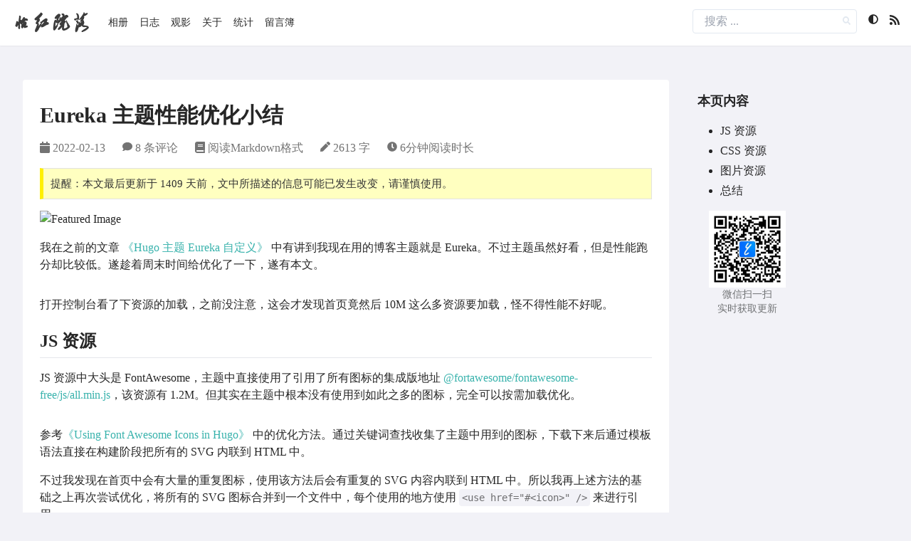

--- FILE ---
content_type: text/html; charset=utf-8
request_url: https://imnerd.org/eureka-theme-performance-optimize.html
body_size: 33471
content:
<!doctype html><html lang=zh-cn><meta charset=utf-8><meta name=viewport content="width=device-width"><link rel=me href=https://github.com/lizheming><title>Eureka 主题性能优化小结 | 怡红院落</title><link rel=stylesheet href=https://imnerd.org/css/eureka.min.css><script defer src="data:application/javascript,function enableStickyToc()%7Bconst e=new IntersectionObserver(e=%3E%7Be.forEach(e=%3E%7Bconst o=e.target.getAttribute(%22id%22);if(e.intersectionRatio%3E0)%7Bif(n==!0)%7Blet e=document.querySelector(%22.sticky-toc li.active%22);e.firstChild.classList.remove(t),e.classList.remove(%22active%22),n=!1,s()%7Dlet e=document.querySelector(%60.sticky-toc li a%5Bhref=%22%23$%7Bo%7D%22%5D%60);e%26%26(e.parentElement.classList.add(%22active%22),s())%7Delse if(document.querySelectorAll(%22.sticky-toc li.active%22).length==1)n=!0;else%7Blet e=document.querySelector(%60.sticky-toc li a%5Bhref=%22%23$%7Bo%7D%22%5D%60);e%26%26(e.classList.remove(t),e.parentElement.classList.remove(%22active%22),s())%7D%7D)%7D);var n=!1,o=window.innerHeight*.4,t=%22text-eureka%22;function s()%7Blet e=document.querySelectorAll(%22.sticky-toc li.active%22),n=e.length;if(n!=0)%7Blet s=e%5B0%5D;s.firstChild.classList.add(t);let i=s.offsetTop-o;i%3E0?document.querySelector(%60.sticky-toc%60).style.top=%60calc( 8rem - $%7Bi%7Dpx)%60:document.querySelector(%60.sticky-toc%60).removeAttribute(%22style%22);for(let s=1;s%3Cn;s++)e%5Bs%5D.firstChild.classList.remove(t)%7D%7Ddocument.querySelectorAll(%22.content h1%5Bid%5D%22).forEach(t=%3E%7Be.observe(t)%7D),document.querySelectorAll(%22.content h2%5Bid%5D%22).forEach(t=%3E%7Be.observe(t)%7D),document.querySelectorAll(%22.content h3%5Bid%5D%22).forEach(t=%3E%7Be.observe(t)%7D),document.querySelectorAll(%22.content h4%5Bid%5D%22).forEach(t=%3E%7Be.observe(t)%7D),document.querySelectorAll(%22.content h5%5Bid%5D%22).forEach(t=%3E%7Be.observe(t)%7D),document.querySelectorAll(%22.content h6%5Bid%5D%22).forEach(t=%3E%7Be.observe(t)%7D)%7Dfunction enableMasonry()%7Bwindow.onload=resizeAllGridItems(),window.addEventListener(%22resize%22,resizeAllGridItems);var e=document.getElementsByTagName(%22img%22);for(let t of e)imgLoad(t,resizeAllGridItems())%7Dfunction imgLoad(e)%7Bvar t=setInterval(function()%7Be.complete%26%26(resizeAllGridItems(),clearInterval(t))%7D,50)%7Dfunction resizeGridItem(e)%7Bgrid=document.getElementsByClassName(%22masonry%22)%5B0%5D,rowHeight=0,rowGap=parseInt(window.getComputedStyle(grid).getPropertyValue(%22grid-row-gap%22)),rowSpan=Math.ceil(e.querySelector(%22.grid-content%22).getBoundingClientRect().height/rowGap),e.style.gridRowEnd=%22span %22+rowSpan%7Dfunction resizeAllGridItems()%7BallItems=document.getElementsByClassName(%22item%22);for(x=0;x%3CallItems.length;x++)resizeGridItem(allItems%5Bx%5D)%7Dfunction resizeInstance(e)%7Bitem=e.elements%5B0%5D,resizeGridItem(item)%7Dfunction getcolorscheme()%7Blet o=localStorage.getItem(%22lightDarkMode%22),n=document.getElementById(%22lightDarkMode%22),e=document.getElementById(%22lightDarkOptions%22),s=e.getElementsByTagName(%22span%22),t=document.getElementById(%22is-open%22);n.addEventListener(%22click%22,()=%3E%7Be.classList.toggle(%22hidden%22),t.classList.toggle(%22hidden%22)%7D);for(let o of s)o.addEventListener(%22click%22,()=%3E%7Blet s=o.getAttribute(%22name%22),i=switchMode(s);n.setAttribute(%22data-mode%22,s.toLowerCase()),localStorage.setItem(%22lightDarkMode%22,s),e.classList.toggle(%22hidden%22),t.classList.toggle(%22hidden%22)%7D);t.addEventListener(%22click%22,()=%3E%7Be.classList.toggle(%22hidden%22),t.classList.toggle(%22hidden%22)%7D)%7Dfunction switchMode(t)%7Blet e='';switch(t)%7Bcase%22Light%22:window.matchMedia(%22(prefers-color-scheme: dark)%22).removeEventListener(%22change%22,switchDarkMode),e=%22sun%22,document.getElementsByTagName(%22html%22)%5B0%5D.classList.remove(%22dark%22);break;case%22Dark%22:window.matchMedia(%22(prefers-color-scheme: dark)%22).removeEventListener(%22change%22,switchDarkMode),e=%22moon%22,document.getElementsByTagName(%22html%22)%5B0%5D.classList.add(%22dark%22);break;case%22Auto%22:e=%22adjust%22;const t=window.matchMedia(%22(prefers-color-scheme: dark)%22);switchDarkMode(t),window.matchMedia(%22(prefers-color-scheme: dark)%22).addEventListener(%22change%22,switchDarkMode);break%7Dreturn e%7Dfunction switchDarkMode(e)%7Be.matches?document.getElementsByTagName(%22html%22)%5B0%5D.classList.add(%22dark%22):document.getElementsByTagName(%22html%22)%5B0%5D.classList.remove(%22dark%22)%7Dfunction switchBurger()%7Blet n=document.getElementById(%22navbar-btn%22),e=document.getElementById(%22is-open-mobile%22),t=document.getElementById(%22target%22);n.addEventListener(%22click%22,()=%3E%7Bt.classList.toggle(%22hidden%22),e.classList.toggle(%22hidden%22)%7D),e.addEventListener(%22click%22,()=%3E%7Bt.classList.toggle(%22hidden%22),e.classList.toggle(%22hidden%22)%7D)%7Dfunction switchLanguage()%7Blet n=document.getElementById(%22languageMode%22),e=document.getElementById(%22languageOptions%22),s=e.getElementsByTagName(%22a%22),t=document.getElementById(%22is-open-lang%22);n.addEventListener(%22click%22,()=%3E%7Be.classList.toggle(%22hidden%22),t.classList.toggle(%22hidden%22)%7D);for(let n of s)n.addEventListener(%22click%22,()=%3E%7Be.classList.toggle(%22hidden%22),t.classList.toggle(%22hidden%22)%7D);t.addEventListener(%22click%22,()=%3E%7Be.classList.toggle(%22hidden%22),t.classList.toggle(%22hidden%22)%7D)%7Dfunction switchDocToc()%7Blet e=document.getElementById(%22sidebar-title%22),t=document.getElementById(%22sidebar-toc%22);e.addEventListener(%22click%22,()=%3E%7Bt.classList.toggle(%22hidden%22),e.lastElementChild.classList.toggle(%22fa-caret-right%22),e.lastElementChild.classList.toggle(%22fa-caret-down%22)%7D)%7Dfunction changeSidebarHeight()%7Blet e=document.getElementById(%22sidebar-title%22),t=document.getElementById(%22sidebar-toc%22);t.style.setProperty(%22--height-doc-title%22,%60$%7Be.offsetHeight%7Dpx%60)%7Dfunction switchDocVersion()%7Blet e=document.getElementById(%22doc-version%22),t=document.getElementById(%22version-options%22),s=t.getElementsByTagName(%22a%22),n=document.getElementById(%22switch-canvas%22);e.addEventListener(%22click%22,()=%3E%7Bt.classList.toggle(%22hidden%22),n.classList.toggle(%22hidden%22),e.lastElementChild.classList.toggle(%22fa-caret-right%22),e.lastElementChild.classList.toggle(%22fa-caret-down%22)%7D);for(let e of s)e.addEventListener(%22click%22,()=%3E%7Bt.classList.toggle(%22hidden%22),n.classList.toggle(%22hidden%22)%7D);n.addEventListener(%22click%22,()=%3E%7Bt.classList.toggle(%22hidden%22),n.classList.toggle(%22hidden%22),e.lastElementChild.classList.toggle(%22fa-caret-right%22),e.lastElementChild.classList.toggle(%22fa-caret-down%22)%7D)%7D"></script>
<link rel=stylesheet href="data:text/css,.hljs%7Bdisplay:block;overflow-x:auto;padding:.5em;background:%23fdf6e3;color:%23657b83%7D.hljs-comment,.hljs-quote%7Bcolor:%2393a1a1%7D.hljs-addition,.hljs-keyword,.hljs-selector-tag%7Bcolor:%23859900%7D.hljs-doctag,.hljs-literal,.hljs-meta .hljs-meta-string,.hljs-number,.hljs-regexp,.hljs-string%7Bcolor:%232aa198%7D.hljs-name,.hljs-section,.hljs-selector-class,.hljs-selector-id,.hljs-title%7Bcolor:%23268bd2%7D.hljs-attr,.hljs-attribute,.hljs-class .hljs-title,.hljs-template-variable,.hljs-type,.hljs-variable%7Bcolor:%23b58900%7D.hljs-bullet,.hljs-link,.hljs-meta,.hljs-meta .hljs-keyword,.hljs-selector-attr,.hljs-selector-pseudo,.hljs-subst,.hljs-symbol%7Bcolor:%23cb4b16%7D.hljs-built_in,.hljs-deletion%7Bcolor:%23dc322f%7D.hljs-formula%7Bbackground:%23eee8d5%7D.hljs-emphasis%7Bfont-style:italic%7D.hljs-strong%7Bfont-weight:700%7D"><script defer src=https://cdn.jsdelivr.net/gh/highlightjs/cdn-release@11.4.0/build/highlight.min.js crossorigin></script>
<script>/micromessenger/i.test(navigator.userAgent)&&window.parent===window&&(location.href="https://wechat.75.team/?url="+encodeURIComponent(location.href))</script><style>@font-face{font-family:webfont;src:url(//at.alicdn.com/t/v5qd2nojre7v6lxr.eot);src:url(//at.alicdn.com/t/v5qd2nojre7v6lxr.eot?#iefix)format('embedded-opentype'),url(//at.alicdn.com/t/v5qd2nojre7v6lxr.woff)format('woff'),url(//at.alicdn.com/t/v5qd2nojre7v6lxr.ttf)format('truetype'),url(//at.alicdn.com/t/v5qd2nojre7v6lxr.svg#FZKCTest)format('svg')}header nav>a:first-child{font-family:webfont,serif;font-size:1.75rem!important;font-weight:400;opacity:.9}.widget+.widget{margin-top:1rem}.widget-title{font-weight:700;margin-bottom:1rem}.widget-list li{font-size:.9rem}.expired-tips{padding:10px;font-size:15px;border:1px solid #e2e2e2;background-color:#ffffc0;border-left:5px solid #fff000;color:#333;overflow:hidden;margin-bottom:1rem}blockquote{color:#767676;font-size:16px;margin-bottom:24px;padding-left:20px;background:rgba(0,0,0,5%);padding-top:15px;padding-bottom:15px;padding-right:15px}.search-container{margin-top:-.3rem}.search-container .search{border:1px solid #e2e8f0;border-radius:4px}.search-container input{padding-left:1rem;line-height:2rem;outline:none;background:0 0}.search-container button{font-size:.8rem;margin-right:.5rem;color:#e2e8f0}.bg-cover{}.bg-cover img{opacity:1;transition:all .5s ease-in-out}.bg-cover img.dark{opacity:0;height:0}.dark .bg-cover img.day{opacity:0;height:0}.dark .bg-cover img.dark{opacity:1;height:auto}.recentcomments a+p{display:inline;color:var(--color-tertiary-text)}.recentcomments img{display:none}li.recentcomments+li{margin-top:.5rem}@media screen and (max-width:1024px){.bg-cover,.sidebar{display:none}}.v[data-class=v]{font-size:16px;text-align:left}.v[data-class=v] *{-webkit-box-sizing:border-box;box-sizing:border-box;line-height:1.75}.v[data-class=v] .status-bar,.v[data-class=v] .veditor,.v[data-class=v] .vinput,.v[data-class=v] p,.v[data-class=v] pre code{color:#555}.v[data-class=v] .vsys,.v[data-class=v] .vtime{color:#b3b3b3}.v[data-class=v] .text-right{text-align:right}.v[data-class=v] .text-center{text-align:center}.v[data-class=v] img{max-width:100%;border:none}.v[data-class=v] hr{margin:.825em 0;border-color:#f6f6f6;border-style:dashed}.v[data-class=v].hide-avatar .vimg{display:none}.v[data-class=v] a{position:relative;cursor:pointer;color:#1abc9c;text-decoration:none;display:inline-block}.v[data-class=v] a:hover{color:#d7191a}.v[data-class=v] code,.v[data-class=v] pre{background-color:#f8f8f8;padding:.2em .4em;border-radius:3px;font-size:85%;margin:0}.v[data-class=v] pre{padding:10px;overflow:auto;line-height:1.45}.v[data-class=v] pre code{padding:0;background:0 0;white-space:pre-wrap;word-break:keep-all}.v[data-class=v] blockquote{color:#666;margin:.5em 0;padding:0 0 0 1em;border-left:8px solid hsla(0,0%,93%,.5)}.v[data-class=v] .vinput{border:none;resize:none;outline:none;padding:10px 5px;max-width:100%;font-size:.775em}.v[data-class=v] input[type=checkbox],.v[data-class=v] input[type=radio]{display:inline-block;vertical-align:middle;margin-top:-2px}.v[data-class=v] .vicon{cursor:pointer;display:inline-block;overflow:hidden;fill:#555;vertical-align:middle}.v[data-class=v] .vicon+.vicon{margin-left:10px}.v[data-class=v] .vicon.actived{fill:#66b1ff}.v[data-class=v] .vrow{font-size:0;padding:10px 0}.v[data-class=v] .vrow .vcol{display:inline-block;vertical-align:middle;font-size:14px}.v[data-class=v] .vrow .vcol.vcol-20{width:20%}.v[data-class=v] .vrow .vcol.vcol-30{width:30%}.v[data-class=v] .vrow .vcol.vcol-40{width:40%}.v[data-class=v] .vrow .vcol.vcol-50{width:50%}.v[data-class=v] .vrow .vcol.vcol-60{width:60%}.v[data-class=v] .vrow .vcol.vcol-70{width:70%}.v[data-class=v] .vrow .vcol.vcol-80{width:80%}.v[data-class=v] .vrow .vcol.vctrl{font-size:12px}.v[data-class=v] .emoji,.v[data-class=v] .vemoji{max-width:25px;vertical-align:middle;margin:0 1px;display:inline-block}.v[data-class=v] .vwrap{border-radius:4px;margin-bottom:10px;overflow:hidden;position:relative;padding-left:10px}.v[data-class=v] .vwrap input{background:0 0}.v[data-class=v] .vwrap .vedit{position:relative}.v[data-class=v] .vwrap .vedit textarea{border:1px solid #f0f0f0;background:#f0f2f4}.v[data-class=v] .vwrap .cancel-reply-btn{position:absolute;right:5px;top:5px;cursor:pointer}.v[data-class=v] .vwrap .vemojis{font-size:18px;max-height:145px;overflow:auto;padding-bottom:10px;-webkit-box-shadow:0 0 1px #f0f0f0;box-shadow:0 0 1px #f0f0f0}.v[data-class=v] .vwrap .vemojis i{font-style:normal;padding-top:7px;width:36px;cursor:pointer;text-align:center;display:inline-block;vertical-align:middle}.v[data-class=v] .vwrap .vpreview{padding:7px;-webkit-box-shadow:0 0 1px #f0f0f0;box-shadow:0 0 1px #f0f0f0}.v[data-class=v] .vwrap .vheader .vinput{width:33.33%;border-bottom:1px dashed #dedede}.v[data-class=v] .vwrap .vheader.item2 .vinput{width:50%}.v[data-class=v] .vwrap .vheader.item1 .vinput{width:100%}.v[data-class=v] .vwrap .vheader .vinput:focus{border-bottom-color:#eb5055}@media screen and (max-width:520px){.v[data-class=v] .vwrap .vheader.item2 .vinput,.v[data-class=v] .vwrap .vheader .vinput{width:100%}}.v[data-class=v] .vpower{color:#999;font-size:.75em;padding:.5em 0}.v[data-class=v] .vpower a{font-size:.75em}.v[data-class=v] .vcount{padding:5px;font-weight:600;font-size:1.25em}.v[data-class=v] ol,.v[data-class=v] ul{padding:0;margin-left:1.25em}.v[data-class=v] .txt-center{text-align:center}.v[data-class=v] .txt-right{text-align:right}.v[data-class=v] .pd5{padding:5px}.v[data-class=v] .pd10{padding:10px}.v[data-class=v] .veditor{width:100%;min-height:8.75em;font-size:.875em;background:0 0;resize:vertical;-webkit-transition:all .25s ease;transition:all .25s ease}.v[data-class=v] .vbtn{-webkit-transition-duration:.4s;transition-duration:.4s;text-align:center;color:#555;border:1px solid #ededed;border-radius:.3em;display:inline-block;background:0 0;margin-bottom:0;font-weight:400;vertical-align:middle;-ms-touch-action:manipulation;touch-action:manipulation;cursor:pointer;white-space:nowrap;padding:.5em 1.25em;font-size:.875em;line-height:1.42857143;-webkit-user-select:none;-moz-user-select:none;-ms-user-select:none;user-select:none;outline:none}.v[data-class=v] .vbtn+.vbtn{margin-left:1.25em}.v[data-class=v] .vbtn:active,.v[data-class=v] .vbtn:hover{color:#3090e4;border-color:#3090e4}.v[data-class=v] .vbtn:disabled{border-color:#e1e1e1;color:#e1e1e1;background-color:#fdfafa;cursor:not-allowed}.v[data-class=v] .vempty{padding:1.25em;text-align:center;color:#555;overflow:auto}.v[data-class=v] .vsys{display:inline-block;padding:.2em .5em;font-size:.75em;border-radius:.2em;margin-right:.3em}.v[data-class=v] .vsys:empty{display:none}@media screen and (max-width:520px){.v[data-class=v] .vsys{display:none}}.v[data-class=v] .vcards{width:100%}.v[data-class=v] .vcards .vcard{padding-top:1.25em;position:relative;display:block}.v[data-class=v] .vcards .vcard:after{content:"";clear:both;display:block}.v[data-class=v] .vcards .vcard .vimg,.v[data-class=v] .vpanel>.vavatar img{width:3.125em;height:3.125em;float:left;border-radius:50%;margin-right:.7525em;border:1px solid #f5f5f5;padding:.125em}@media screen and (max-width:720px){.v[data-class=v] .vcards .vcard .vimg{width:2.5em;height:2.5em}}.v[data-class=v] .vcards .vcard .vhead{line-height:1.5;margin-top:0}.v[data-class=v] .vcards .vcard .vhead .vnick{position:relative;font-size:.875em;font-weight:500;margin-right:.875em;cursor:pointer;text-decoration:none;display:inline-block}.v[data-class=v] .vcards .vcard .vhead .vnick:hover{color:#d7191a}.v[data-class=v] .vcards .vcard .vh{overflow:hidden;padding-bottom:.5em;border-bottom:1px dashed #f5f5f5}.v[data-class=v] .vcards .vcard .vh .vtime{font-size:.75em;margin-right:.875em}.v[data-class=v] .vcards .vcard .vh .vmeta{line-height:1;position:relative}.v[data-class=v] .vcards .vcard .vh .vmeta .vat{font-size:.8125em;color:#ef2f11;cursor:pointer;float:right}.v[data-class=v] .vcards .vcard:last-child .vh{border-bottom:none}.v[data-class=v] .vcards .vcard .vcontent{word-wrap:break-word;word-break:break-all;font-size:.875em;line-height:2;position:relative;margin-bottom:.75em;padding-top:.625em}.v[data-class=v] .vcards .vcard .vcontent.expand{cursor:pointer;max-height:8em;overflow:hidden}.v[data-class=v] .vcards .vcard .vcontent.expand:before{display:block;content:"";position:absolute;width:100%;left:0;top:0;bottom:3.15em;background:-webkit-gradient(linear,left top,left bottom,from(hsla(0,0%,100%,0)),to(hsla(0,0%,100%,.9)));background:linear-gradient(180deg,hsla(0,0%,100%,0),hsla(0,0%,100%,.9));z-index:999}.v[data-class=v] .vcards .vcard .vcontent.expand:after{display:block;content:attr(data-expand);text-align:center;color:#828586;position:absolute;width:100%;height:3.15em;line-height:3.15em;left:0;bottom:0;z-index:999;background:hsla(0,0%,100%,.9)}.v[data-class=v] .vcards .vcard .vquote{padding-left:1em;border-left:1px dashed hsla(0,0%,93%,.5)}.v[data-class=v] .vcards .vcard .vquote .vimg{width:2.225em;height:2.225em}.v[data-class=v] .vpage .vmore{margin:1em 0}.v[data-class=v] .clear{content:"";display:block;clear:both}.v[data-class=v] .vpanel .vavatar{width:50px;height:50px;float:left}.v[data-class=v] .vpanel .vavatar>span{position:absolute;margin-left:-16px;width:16px;height:16px;line-height:16px;background:#f5f5f5;text-align:center;cursor:pointer;color:#888;border-radius:2px;display:none}.v[data-class=v] .vpanel .vavatar:hover span{display:inline-block}@-webkit-keyframes spin{0%{-webkit-transform:rotate(0);transform:rotate(0)}to{-webkit-transform:rotate(1turn);transform:rotate(1turn)}}@keyframes spin{0%{-webkit-transform:rotate(0);transform:rotate(0)}to{-webkit-transform:rotate(1turn);transform:rotate(1turn)}}@-webkit-keyframes pulse{50%{background:#dcdcdc}}@keyframes pulse{50%{background:#dcdcdc}}.v[data-class=v] .vspinner{width:22px;height:22px;display:inline-block;border:6px double #a0a0a0;border-top-color:transparent;border-bottom-color:transparent;border-radius:50%;-webkit-animation:spin 1s infinite linear;animation:spin 1s infinite linear;position:relative;vertical-align:middle;margin:0 5px}.dark .v[data-class=v] .status-bar,.dark .v[data-class=v] .veditor,.dark .v[data-class=v] .vinput,.dark .v[data-class=v] p,.dark .v[data-class=v] pre code,.night .v[data-class=v] .status-bar,.night .v[data-class=v] .veditor,.night .v[data-class=v] .vinput,.night .v[data-class=v] p,.night .v[data-class=v] pre code,.theme__dark .v[data-class=v] .status-bar,.theme__dark .v[data-class=v] .veditor,.theme__dark .v[data-class=v] .vinput,.theme__dark .v[data-class=v] p,.theme__dark .v[data-class=v] pre code,[data-theme=dark] .v[data-class=v] .status-bar,[data-theme=dark] .v[data-class=v] .veditor,[data-theme=dark] .v[data-class=v] .vinput,[data-theme=dark] .v[data-class=v] p,[data-theme=dark] .v[data-class=v] pre code{color:#b2b2b5}.dark .v[data-class=v] .vsys,.dark .v[data-class=v] .vtime,.night .v[data-class=v] .vsys,.night .v[data-class=v] .vtime,.theme__dark .v[data-class=v] .vsys,.theme__dark .v[data-class=v] .vtime,[data-theme=dark] .v[data-class=v] .vsys,[data-theme=dark] .v[data-class=v] .vtime{color:#929298}.dark .v[data-class=v] code,.dark .v[data-class=v] pre,.dark .v[data-class=v] pre code,.night .v[data-class=v] code,.night .v[data-class=v] pre,.night .v[data-class=v] pre code,.theme__dark .v[data-class=v] code,.theme__dark .v[data-class=v] pre,.theme__dark .v[data-class=v] pre code,[data-theme=dark] .v[data-class=v] code,[data-theme=dark] .v[data-class=v] pre,[data-theme=dark] .v[data-class=v] pre code{color:#929298;background-color:#151414}.dark .v[data-class=v] .vwrap,.night .v[data-class=v] .vwrap,.theme__dark .v[data-class=v] .vwrap,[data-theme=dark] .v[data-class=v] .vwrap{border-color:#b2b2b5}.dark .v[data-class=v] .vicon,.night .v[data-class=v] .vicon,.theme__dark .v[data-class=v] .vicon,[data-theme=dark] .v[data-class=v] .vicon{fill:#b2b2b5}.dark .v[data-class=v] .vicon.actived,.night .v[data-class=v] .vicon.actived,.theme__dark .v[data-class=v] .vicon.actived,[data-theme=dark] .v[data-class=v] .vicon.actived{fill:#66b1ff}.dark .v[data-class=v] .vbtn,.night .v[data-class=v] .vbtn,.theme__dark .v[data-class=v] .vbtn,[data-theme=dark] .v[data-class=v] .vbtn{color:#b2b2b5;border-color:#b2b2b5}.dark .v[data-class=v] .vbtn:hover,.night .v[data-class=v] .vbtn:hover,.theme__dark .v[data-class=v] .vbtn:hover,[data-theme=dark] .v[data-class=v] .vbtn:hover{color:#66b1ff;border-color:#66b1ff}.dark .v[data-class=v] a:hover,.night .v[data-class=v] a:hover,.theme__dark .v[data-class=v] a:hover,[data-theme=dark] .v[data-class=v] a:hover{color:#d7191a}.dark .v[data-class=v] .vcards .vcard .vcontent.expand:before,.night .v[data-class=v] .vcards .vcard .vcontent.expand:before,.theme__dark .v[data-class=v] .vcards .vcard .vcontent.expand:before,[data-theme=dark] .v[data-class=v] .vcards .vcard .vcontent.expand:before{background:-webkit-gradient(linear,left top,left bottom,from(rgba(0,0,0,.3)),to(rgba(0,0,0,.7)));background:linear-gradient(180deg,rgba(0,0,0,.3),rgba(0,0,0,.7))}.dark .v[data-class=v] .vcards .vcard .vcontent.expand:after,.night .v[data-class=v] .vcards .vcard .vcontent.expand:after,.theme__dark .v[data-class=v] .vcards .vcard .vcontent.expand:after,[data-theme=dark] .v[data-class=v] .vcards .vcard .vcontent.expand:after{background:rgba(0,0,0,.7)}.vpanel .cancel-reply{display:none}.vcard .vpanel .cancel-reply{display:block}@media(prefers-color-scheme:dark){.v[data-class=v] .status-bar,.v[data-class=v] .veditor,.v[data-class=v] .vinput,.v[data-class=v] p,.v[data-class=v] pre code{color:#b2b2b5}.v[data-class=v] .vsys,.v[data-class=v] .vtime{color:#929298}.v[data-class=v] code,.v[data-class=v] pre,.v[data-class=v] pre code{color:#929298;background-color:#151414}.v[data-class=v] .vwrap{border-color:#b2b2b5}.v[data-class=v] .vicon{fill:#b2b2b5}.v[data-class=v] .vicon.actived{fill:#66b1ff}.v[data-class=v] .vbtn{color:#b2b2b5;border-color:#b2b2b5}.v[data-class=v] .vbtn:hover{color:#66b1ff;border-color:#66b1ff}.v[data-class=v] a:hover{color:#d7191a}.v[data-class=v] .vcards .vcard .vcontent.expand:before{background:-webkit-gradient(linear,left top,left bottom,from(rgba(0,0,0,.3)),to(rgba(0,0,0,.7)));background:linear-gradient(180deg,rgba(0,0,0,.3),rgba(0,0,0,.7))}.v[data-class=v] .vcards .vcard .vcontent.expand:after{background:rgba(0,0,0,.7)}}svg:not(:root).svg-inline--fa{overflow:visible}.svg-inline--fa{display:inline-block;font-size:inherit;height:1em;overflow:visible;vertical-align:-.125em}.svg-inline--fa.fa-lg{vertical-align:-.225em}.svg-inline--fa.fa-w-1{width:.0625em}.svg-inline--fa.fa-w-2{width:.125em}.svg-inline--fa.fa-w-3{width:.1875em}.svg-inline--fa.fa-w-4{width:.25em}.svg-inline--fa.fa-w-5{width:.3125em}.svg-inline--fa.fa-w-6{width:.375em}.svg-inline--fa.fa-w-7{width:.4375em}.svg-inline--fa.fa-w-8{width:.5em}.svg-inline--fa.fa-w-9{width:.5625em}.svg-inline--fa.fa-w-10{width:.625em}.svg-inline--fa.fa-w-11{width:.6875em}.svg-inline--fa.fa-w-12{width:.75em}.svg-inline--fa.fa-w-13{width:.8125em}.svg-inline--fa.fa-w-14{width:.875em}.svg-inline--fa.fa-w-15{width:.9375em}.svg-inline--fa.fa-w-16{width:1em}.svg-inline--fa.fa-w-17{width:1.0625em}.svg-inline--fa.fa-w-18{width:1.125em}.svg-inline--fa.fa-w-19{width:1.1875em}.svg-inline--fa.fa-w-20{width:1.25em}.svg-inline--fa.fa-pull-left{margin-right:.3em;width:auto}.svg-inline--fa.fa-pull-right{margin-left:.3em;width:auto}.svg-inline--fa.fa-border{height:1.5em}.svg-inline--fa.fa-li{width:2em}.svg-inline--fa.fa-fw{width:1.25em}.fa-layers svg.svg-inline--fa{bottom:0;left:0;margin:auto;position:absolute;right:0;top:0}.fa-layers{display:inline-block;height:1em;position:relative;text-align:center;vertical-align:-.125em;width:1em}.fa-layers svg.svg-inline--fa{-webkit-transform-origin:center center;transform-origin:center center}.fa-layers-counter,.fa-layers-text{display:inline-block;position:absolute;text-align:center}.fa-layers-text{left:50%;top:50%;-webkit-transform:translate(-50%,-50%);transform:translate(-50%,-50%);-webkit-transform-origin:center center;transform-origin:center center}.fa-layers-counter{background-color:#ff253a;border-radius:1em;-webkit-box-sizing:border-box;box-sizing:border-box;color:#fff;height:1.5em;line-height:1;max-width:5em;min-width:1.5em;overflow:hidden;padding:.25em;right:0;text-overflow:ellipsis;top:0;-webkit-transform:scale(.25);transform:scale(.25);-webkit-transform-origin:top right;transform-origin:top right}.fa-layers-bottom-right{bottom:0;right:0;top:auto;-webkit-transform:scale(.25);transform:scale(.25);-webkit-transform-origin:bottom right;transform-origin:bottom right}.fa-layers-bottom-left{bottom:0;left:0;right:auto;top:auto;-webkit-transform:scale(.25);transform:scale(.25);-webkit-transform-origin:bottom left;transform-origin:bottom left}.fa-layers-top-right{right:0;top:0;-webkit-transform:scale(.25);transform:scale(.25);-webkit-transform-origin:top right;transform-origin:top right}.fa-layers-top-left{left:0;right:auto;top:0;-webkit-transform:scale(.25);transform:scale(.25);-webkit-transform-origin:top left;transform-origin:top left}.fa-lg{font-size:1.3333333333em;line-height:.75em;vertical-align:-.0667em}.fa-xs{font-size:.75em}.fa-sm{font-size:.875em}.fa-1x{font-size:1em}.fa-2x{font-size:2em}.fa-3x{font-size:3em}.fa-4x{font-size:4em}.fa-5x{font-size:5em}.fa-6x{font-size:6em}.fa-7x{font-size:7em}.fa-8x{font-size:8em}.fa-9x{font-size:9em}.fa-10x{font-size:10em}.fa-fw{text-align:center;width:1.25em}.fa-ul{list-style-type:none;margin-left:2.5em;padding-left:0}.fa-ul>li{position:relative}.fa-li{left:-2em;position:absolute;text-align:center;width:2em;line-height:inherit}.fa-border{border:solid .08em #eee;border-radius:.1em;padding:.2em .25em .15em}.fa-pull-left{float:left}.fa-pull-right{float:right}.fa.fa-pull-left,.fab.fa-pull-left,.fal.fa-pull-left,.far.fa-pull-left,.fas.fa-pull-left{margin-right:.3em}.fa.fa-pull-right,.fab.fa-pull-right,.fal.fa-pull-right,.far.fa-pull-right,.fas.fa-pull-right{margin-left:.3em}.fa-spin{-webkit-animation:fa-spin 2s infinite linear;animation:fa-spin 2s infinite linear}.fa-pulse{-webkit-animation:fa-spin 1s infinite steps(8);animation:fa-spin 1s infinite steps(8)}@-webkit-keyframes fa-spin{0%{-webkit-transform:rotate(0);transform:rotate(0)}100%{-webkit-transform:rotate(360deg);transform:rotate(360deg)}}@keyframes fa-spin{0%{-webkit-transform:rotate(0);transform:rotate(0)}100%{-webkit-transform:rotate(360deg);transform:rotate(360deg)}}.fa-rotate-90{-webkit-transform:rotate(90deg);transform:rotate(90deg)}.fa-rotate-180{-webkit-transform:rotate(180deg);transform:rotate(180deg)}.fa-rotate-270{-webkit-transform:rotate(270deg);transform:rotate(270deg)}.fa-flip-horizontal{-webkit-transform:scale(-1,1);transform:scale(-1,1)}.fa-flip-vertical{-webkit-transform:scale(1,-1);transform:scale(1,-1)}.fa-flip-both,.fa-flip-horizontal.fa-flip-vertical{-webkit-transform:scale(-1,-1);transform:scale(-1,-1)}:root .fa-flip-both,:root .fa-flip-horizontal,:root .fa-flip-vertical,:root .fa-rotate-180,:root .fa-rotate-270,:root .fa-rotate-90{-webkit-filter:none;filter:none}.fa-stack{display:inline-block;height:2em;position:relative;width:2.5em}.fa-stack-1x,.fa-stack-2x{bottom:0;left:0;margin:auto;position:absolute;right:0;top:0}.svg-inline--fa.fa-stack-1x{height:1em;width:1.25em}.svg-inline--fa.fa-stack-2x{height:2em;width:2.5em}.fa-inverse{color:#fff}.sr-only{border:0;clip:rect(0,0,0,0);height:1px;margin:-1px;overflow:hidden;padding:0;position:absolute;width:1px}.sr-only-focusable:active,.sr-only-focusable:focus{clip:auto;height:auto;margin:0;overflow:visible;position:static;width:auto}.svg-inline--fa .fa-primary{fill:var(--fa-primary-color,currentColor);opacity:1;opacity:var(--fa-primary-opacity,1)}.svg-inline--fa .fa-secondary{fill:var(--fa-secondary-color,currentColor);opacity:.4;opacity:var(--fa-secondary-opacity,.4)}.svg-inline--fa.fa-swap-opacity .fa-primary{opacity:.4;opacity:var(--fa-secondary-opacity,.4)}.svg-inline--fa.fa-swap-opacity .fa-secondary{opacity:1;opacity:var(--fa-primary-opacity,1)}.svg-inline--fa mask .fa-primary,.svg-inline--fa mask .fa-secondary{fill:#000}.fad.fa-inverse{color:#fff}</style><meta name=description content="我在之前的文章 《Hugo 主题 Eureka 自定义》 中有讲到我现在用的博客主题就是 Eureka。不过主题虽然好看，但是性能跑分却比较低。遂趁着周末时间给优"><script type=application/ld+json>{"@context":"https://schema.org","@type":"BreadcrumbList","itemListElement":[{"@type":"ListItem","position":1,"name":"Posts","item":"https://imnerd.org/posts.html"},{"@type":"ListItem","position":2,"name":"Eureka 主题性能优化小结","item":"https://imnerd.org/eureka-theme-performance-optimize.html"}]}</script><script type=application/ld+json>{"@context":"https://schema.org","@type":"Article","mainEntityOfPage":{"@type":"WebPage","@id":"https://imnerd.org/eureka-theme-performance-optimize.html"},"headline":"Eureka 主题性能优化小结 | 怡红院落","image":"https://p.upyun.lithub.cc/i.loli.net/2020/11/07/B6GZn1V2AS8XYIT.jpg","datePublished":"2022-02-13T17:00:00+08:00","dateModified":"2022-02-13T17:00:00+08:00","wordCount":2613,"author":{"@type":"Person","name":["lizheming"]},"publisher":{"@type":"Organization","name":"公子"},"description":"我在之前的文章 《Hugo 主题 Eureka 自定义》 中有讲到我现在用的博客主题就是 Eureka。不过主题虽然好看，但是性能跑分却比较低。遂趁着周末时间给优"}</script><meta property="og:title" content="Eureka 主题性能优化小结 | 怡红院落"><meta property="og:type" content="article"><meta property="og:url" content="https://imnerd.org/eureka-theme-performance-optimize.html"><meta property="og:description" content="我在之前的文章 《Hugo 主题 Eureka 自定义》 中有讲到我现在用的博客主题就是 Eureka。不过主题虽然好看，但是性能跑分却比较低。遂趁着周末时间给优"><meta property="og:locale" content="zh-CN"><meta property="og:site_name" content="怡红院落"><meta property="article:published_time" content="2022-02-13T17:00:00+08:00"><meta property="article:modified_time" content="2022-02-13T17:00:00+08:00"><meta property="article:section" content="posts"><meta property="article:tag" content="性能优化"><link rel=alternate type=text/plain href=https://imnerd.org/eureka-theme-performance-optimize.md title=怡红院落><body class="flex flex-col min-h-screen"><header class="fixed flex items-center w-full min-h-16 pl-scrollbar z-50 bg-secondary-bg shadow-sm"><div class="w-full max-w-screen-xl mx-auto"><svg width="0" height="0" viewBox="0 0 0 0"><symbol id="calendar-alt" viewBox="0 0 448 512"><path fill="currentcolor" d="M0 464c0 26.5 21.5 48 48 48h352c26.5.0 48-21.5 48-48V192H0v272zm320-196c0-6.6 5.4-12 12-12h40c6.6.0 12 5.4 12 12v40c0 6.6-5.4 12-12 12h-40c-6.6.0-12-5.4-12-12v-40zm0 128c0-6.6 5.4-12 12-12h40c6.6.0 12 5.4 12 12v40c0 6.6-5.4 12-12 12h-40c-6.6.0-12-5.4-12-12v-40zM192 268c0-6.6 5.4-12 12-12h40c6.6.0 12 5.4 12 12v40c0 6.6-5.4 12-12 12h-40c-6.6.0-12-5.4-12-12v-40zm0 128c0-6.6 5.4-12 12-12h40c6.6.0 12 5.4 12 12v40c0 6.6-5.4 12-12 12h-40c-6.6.0-12-5.4-12-12v-40zM64 268c0-6.6 5.4-12 12-12h40c6.6.0 12 5.4 12 12v40c0 6.6-5.4 12-12 12H76c-6.6.0-12-5.4-12-12v-40zm0 128c0-6.6 5.4-12 12-12h40c6.6.0 12 5.4 12 12v40c0 6.6-5.4 12-12 12H76c-6.6.0-12-5.4-12-12v-40zM4e2 64h-48V16c0-8.8-7.2-16-16-16h-32c-8.8.0-16 7.2-16 16v48H160V16c0-8.8-7.2-16-16-16h-32c-8.8.0-16 7.2-16 16v48H48C21.5 64 0 85.5.0 112v48h448v-48c0-26.5-21.5-48-48-48z"/></symbol><symbol id="calendar" viewBox="0 0 448 512"><path fill="currentcolor" d="M12 192h424c6.6.0 12 5.4 12 12v260c0 26.5-21.5 48-48 48H48c-26.5.0-48-21.5-48-48V204c0-6.6 5.4-12 12-12zm436-44v-36c0-26.5-21.5-48-48-48h-48V12c0-6.6-5.4-12-12-12h-40c-6.6.0-12 5.4-12 12v52H160V12c0-6.6-5.4-12-12-12h-40c-6.6.0-12 5.4-12 12v52H48C21.5 64 0 85.5.0 112v36c0 6.6 5.4 12 12 12h424c6.6.0 12-5.4 12-12z"/></symbol><symbol id="star-half-alt" viewBox="0 0 536 512"><path fill="currentcolor" d="M508.55 171.51 362.18 150.2 296.77 17.81C290.89 5.98 279.42.0 267.95.0c-11.4.0-22.79 5.9-28.69 17.81l-65.43 132.38-146.38 21.29c-26.25 3.8-36.77 36.09-17.74 54.59l105.89 103-25.06 145.48C86.98 495.33 103.57 512 122.15 512c4.93.0 10-1.17 14.87-3.75l130.95-68.68 130.94 68.7c4.86 2.55 9.92 3.71 14.83 3.71 18.6.0 35.22-16.61 31.66-37.4l-25.03-145.49 105.91-102.98c19.04-18.5 8.52-50.8-17.73-54.6zm-121.74 123.2-18.12 17.62 4.28 24.88 19.52 113.45-102.13-53.59-22.38-11.74.03-317.19 51.03 103.29 11.18 22.63 25.01 3.64 114.23 16.63-82.65 80.38z"/></symbol><symbol id="comment" viewBox="0 0 512 512"><path fill="currentcolor" d="M256 32C114.6 32 0 125.1.0 240c0 49.6 21.4 95 57 130.7C44.5 421.1 2.7 466 2.2 466.5c-2.2 2.3-2.8 5.7-1.5 8.7S4.8 480 8 480c66.3.0 116-31.8 140.6-51.4 32.7 12.3 69 19.4 107.4 19.4 141.4.0 256-93.1 256-208S397.4 32 256 32z"/></symbol><symbol id="clock" viewBox="0 0 512 512"><path fill="currentcolor" d="M256 8C119 8 8 119 8 256S119 504 256 504 504 393 504 256 393 8 256 8zm92.49 313h0l-20 25A16 16 0 01306 348.5h0l-67-49.72a40 40 0 01-15-31.23V112a16 16 0 0116-16h32a16 16 0 0116 16V256l58 42.5A16 16 0 01348.49 321z"/></symbol><symbol id="bars" viewBox="0 0 448 512"><path fill="currentcolor" d="M16 132h416c8.837.0 16-7.163 16-16V76c0-8.837-7.163-16-16-16H16C7.163 60 0 67.163.0 76v40c0 8.837 7.163 16 16 16zm0 160h416c8.837.0 16-7.163 16-16v-40c0-8.837-7.163-16-16-16H16c-8.837.0-16 7.163-16 16v40c0 8.837 7.163 16 16 16zm0 160h416c8.837.0 16-7.163 16-16v-40c0-8.837-7.163-16-16-16H16c-8.837.0-16 7.163-16 16v40c0 8.837 7.163 16 16 16z"/></symbol><symbol id="search" viewBox="0 0 512 512"><path fill="currentcolor" d="M505 442.7 405.3 343c-4.5-4.5-10.6-7-17-7H372c27.6-35.3 44-79.7 44-128C416 93.1 322.9.0 208 0S0 93.1.0 208s93.1 208 208 208c48.3.0 92.7-16.4 128-44v16.3c0 6.4 2.5 12.5 7 17l99.7 99.7c9.4 9.4 24.6 9.4 33.9.0l28.3-28.3c9.4-9.4 9.4-24.6.1-34zM208 336c-70.7.0-128-57.2-128-128 0-70.7 57.2-128 128-128 70.7.0 128 57.2 128 128 0 70.7-57.2 128-128 128z"/></symbol><symbol id="moon" viewBox="0 0 512 512"><path fill="currentcolor" d="M283.211 512c78.962.0 151.079-35.925 198.857-94.792 7.068-8.708-.639-21.43-11.562-19.35-124.203 23.654-238.262-71.576-238.262-196.954.0-72.222 38.662-138.635 101.498-174.394 9.686-5.512 7.25-20.197-3.756-22.23A258.156 258.156.0 00283.211.0c-141.309.0-256 114.511-256 256 0 141.309 114.511 256 256 256z"/></symbol><symbol id="sun" viewBox="0 0 512 512"><path fill="currentcolor" d="M256 160c-52.9.0-96 43.1-96 96s43.1 96 96 96 96-43.1 96-96-43.1-96-96-96zm246.4 80.5-94.7-47.3 33.5-100.4c4.5-13.6-8.4-26.5-21.9-21.9l-100.4 33.5-47.4-94.8c-6.4-12.8-24.6-12.8-31 0l-47.3 94.7L92.7 70.8c-13.6-4.5-26.5 8.4-21.9 21.9l33.5 100.4-94.7 47.4c-12.8 6.4-12.8 24.6.0 31l94.7 47.3-33.5 100.5c-4.5 13.6 8.4 26.5 21.9 21.9l100.4-33.5 47.3 94.7c6.4 12.8 24.6 12.8 31 0l47.3-94.7 100.4 33.5c13.6 4.5 26.5-8.4 21.9-21.9l-33.5-100.4 94.7-47.3c13-6.5 13-24.7.2-31.1zm-155.9 106c-49.9 49.9-131.1 49.9-181 0s-49.9-131.1.0-181 131.1-49.9 181 0 49.9 131.1.0 181z"/></symbol><symbol id="adjust" viewBox="0 0 512 512"><path fill="currentcolor" d="M8 256c0 136.966 111.033 248 248 248s248-111.034 248-248S392.966 8 256 8 8 119.033 8 256zm248 184V72c101.705.0 184 82.311 184 184 0 101.705-82.311 184-184 184z"/></symbol><symbol id="globe" viewBox="0 0 496 512"><path fill="currentcolor" d="M336.5 160C322 70.7 287.8 8 248 8s-74 62.7-88.5 152h177zM152 256c0 22.2 1.2 43.5 3.3 64h185.3c2.1-20.5 3.3-41.8 3.3-64s-1.2-43.5-3.3-64H155.3c-2.1 20.5-3.3 41.8-3.3 64zm324.7-96c-28.6-67.9-86.5-120.4-158-141.6 24.4 33.8 41.2 84.7 50 141.6h108zM177.2 18.4C105.8 39.6 47.8 92.1 19.3 160h108c8.7-56.9 25.5-107.8 49.9-141.6zM487.4 192H372.7c2.1 21 3.3 42.5 3.3 64s-1.2 43-3.3 64h114.6c5.5-20.5 8.6-41.8 8.6-64s-3.1-43.5-8.5-64zM120 256c0-21.5 1.2-43 3.3-64H8.6C3.2 212.5.0 233.8.0 256s3.2 43.5 8.6 64h114.6c-2-21-3.2-42.5-3.2-64zm39.5 96c14.5 89.3 48.7 152 88.5 152s74-62.7 88.5-152h-177zm159.3 141.6c71.4-21.2 129.4-73.7 158-141.6h-108c-8.8 56.9-25.6 107.8-50 141.6zM19.3 352c28.6 67.9 86.5 120.4 158 141.6-24.4-33.8-41.2-84.7-50-141.6h-108z"/></symbol><symbol id="th-list" viewBox="0 0 512 512"><path fill="currentcolor" d="M149.333 216v80c0 13.255-10.745 24-24 24H24c-13.255.0-24-10.745-24-24v-80c0-13.255 10.745-24 24-24h101.333c13.255.0 24 10.745 24 24zM0 376v80c0 13.255 10.745 24 24 24h101.333c13.255.0 24-10.745 24-24v-80c0-13.255-10.745-24-24-24H24c-13.255.0-24 10.745-24 24zM125.333 32H24C10.745 32 0 42.745.0 56v80c0 13.255 10.745 24 24 24h101.333c13.255.0 24-10.745 24-24V56c0-13.255-10.745-24-24-24zm80 448H488c13.255.0 24-10.745 24-24v-80c0-13.255-10.745-24-24-24H205.333c-13.255.0-24 10.745-24 24v80c0 13.255 10.745 24 24 24zm-24-424v80c0 13.255 10.745 24 24 24H488c13.255.0 24-10.745 24-24V56c0-13.255-10.745-24-24-24H205.333c-13.255.0-24 10.745-24 24zm24 264H488c13.255.0 24-10.745 24-24v-80c0-13.255-10.745-24-24-24H205.333c-13.255.0-24 10.745-24 24v80c0 13.255 10.745 24 24 24z"/></symbol><symbol id="folder" viewBox="0 0 512 512"><path fill="currentcolor" d="M464 128H272l-64-64H48C21.49 64 0 85.49.0 112v288c0 26.51 21.49 48 48 48h416c26.51.0 48-21.49 48-48V176c0-26.51-21.49-48-48-48z"/></symbol><symbol id="caret-right" viewBox="0 0 192 512"><path fill="currentcolor" d="M0 384.662V127.338c0-17.818 21.543-26.741 34.142-14.142l128.662 128.662c7.81 7.81 7.81 20.474.0 28.284L34.142 398.804C21.543 411.404.0 402.48.0 384.662z"/></symbol><symbol id="edit" viewBox="0 0 576 512"><path fill="currentcolor" d="M402.6 83.2l90.2 90.2c3.8 3.8 3.8 10 0 13.8L274.4 405.6l-92.8 10.3c-12.4 1.4-22.9-9.1-21.5-21.5l10.3-92.8L388.8 83.2c3.8-3.8 10-3.8 13.8.0zm162-22.9-48.8-48.8c-15.2-15.2-39.9-15.2-55.2.0l-35.4 35.4c-3.8 3.8-3.8 10 0 13.8l90.2 90.2c3.8 3.8 10 3.8 13.8.0l35.4-35.4c15.2-15.3 15.2-40 0-55.2zM384 346.2V448H64V128h229.8c3.2.0 6.2-1.3 8.5-3.5l40-40c7.6-7.6 2.2-20.5-8.5-20.5H48C21.5 64 0 85.5.0 112v352c0 26.5 21.5 48 48 48h352c26.5.0 48-21.5 48-48V306.2c0-10.7-12.9-16-20.5-8.5l-40 40c-2.2 2.3-3.5 5.3-3.5 8.5z"/></symbol><symbol id="user" viewBox="0 0 448 512"><path fill="currentcolor" d="M224 256c70.7.0 128-57.3 128-128S294.7.0 224 0 96 57.3 96 128s57.3 128 128 128zm89.6 32h-16.7c-22.2 10.2-46.9 16-72.9 16s-50.6-5.8-72.9-16h-16.7C60.2 288 0 348.2.0 422.4V464c0 26.5 21.5 48 48 48h352c26.5.0 48-21.5 48-48v-41.6c0-74.2-60.2-134.4-134.4-134.4z"/></symbol><symbol id="pen" viewBox="0 0 512 512"><path fill="currentcolor" d="M290.74 93.24l128.02 128.02-277.99 277.99-114.14 12.6C11.35 513.54-1.56 500.62.14 485.34l12.7-114.22 277.9-277.88zm207.2-19.06-60.11-60.11c-18.75-18.75-49.16-18.75-67.91.0l-56.55 56.55 128.02 128.02 56.55-56.55c18.75-18.76 18.75-49.16.0-67.91z"/></symbol><symbol id="book" viewBox="0 0 448 512"><path fill="currentcolor" d="M448 360V24c0-13.3-10.7-24-24-24H96C43 0 0 43 0 96v320c0 53 43 96 96 96h328c13.3.0 24-10.7 24-24v-16c0-7.5-3.5-14.3-8.9-18.7-4.2-15.4-4.2-59.3.0-74.7 5.4-4.3 8.9-11.1 8.9-18.6zM128 134c0-3.3 2.7-6 6-6h212c3.3.0 6 2.7 6 6v20c0 3.3-2.7 6-6 6H134c-3.3.0-6-2.7-6-6v-20zm0 64c0-3.3 2.7-6 6-6h212c3.3.0 6 2.7 6 6v20c0 3.3-2.7 6-6 6H134c-3.3.0-6-2.7-6-6v-20zm253.4 250H96c-17.7.0-32-14.3-32-32 0-17.6 14.4-32 32-32h285.4c-1.9 17.1-1.9 46.9.0 64z"/></symbol><symbol id="rss" viewBox="0 0 448 512"><path fill="currentcolor" d="M128.081 415.959c0 35.369-28.672 64.041-64.041 64.041S0 451.328.0 415.959s28.672-64.041 64.041-64.041 64.04 28.673 64.04 64.041zm175.66 47.25c-8.354-154.6-132.185-278.587-286.95-286.95C7.656 175.765.0 183.105.0 192.253v48.069c0 8.415 6.49 15.472 14.887 16.018 111.832 7.284 201.473 96.702 208.772 208.772.547 8.397 7.604 14.887 16.018 14.887h48.069c9.149.001 16.489-7.655 15.995-16.79zm144.249.288C439.596 229.677 251.465 40.445 16.503 32.01 7.473 31.686.0 38.981.0 48.016v48.068c0 8.625 6.835 15.645 15.453 15.999 191.179 7.839 344.627 161.316 352.465 352.465.353 8.618 7.373 15.453 15.999 15.453h48.068c9.034-.001 16.329-7.474 16.005-16.504z"/></symbol></svg><script>let storageColorScheme=localStorage.getItem("lightDarkMode");((storageColorScheme=="Auto"||storageColorScheme==null)&&window.matchMedia("(prefers-color-scheme: dark)").matches||storageColorScheme=="Dark")&&document.getElementsByTagName("html")[0].classList.add("dark")</script><nav class="flex items-center justify-between flex-wrap px-4 py-4 md:py-0"><a href=/ class="mr-6 text-primary-text text-xl font-bold">怡红院落</a>
<button id=navbar-btn class="md:hidden flex items-center px-3 py-2" aria-label="Open Navbar">
<span class="inline-svg svg-inline--fa fa-w-14"><svg viewBox="0 0 448 512"><use href="#bars"/></svg></span></button><div id=target class="hidden block md:flex md:flex-grow md:justify-between md:items-center w-full md:w-auto text-primary-text z-20"><div class="md:flex md:h-16 text-sm md:flex-grow pb-4 md:pb-0 border-b md:border-b-0"><a href=/photo.html class="block mt-4 md:inline-block md:mt-0 md:h-(16-4px) md:leading-(16-4px) box-border md:border-t-2 md:border-b-2 border-transparent mr-4">相册</a>
<a href=/daily.html class="block mt-4 md:inline-block md:mt-0 md:h-(16-4px) md:leading-(16-4px) box-border md:border-t-2 md:border-b-2 border-transparent mr-4">日志</a>
<a href=/douban.html class="block mt-4 md:inline-block md:mt-0 md:h-(16-4px) md:leading-(16-4px) box-border md:border-t-2 md:border-b-2 border-transparent mr-4">观影</a>
<a href=/about.html class="block mt-4 md:inline-block md:mt-0 md:h-(16-4px) md:leading-(16-4px) box-border md:border-t-2 md:border-b-2 border-transparent mr-4">关于</a>
<a href=/blog-stats.html class="block mt-4 md:inline-block md:mt-0 md:h-(16-4px) md:leading-(16-4px) box-border md:border-t-2 md:border-b-2 border-transparent mr-4">统计</a>
<a href=/guestbook.html class="block mt-4 md:inline-block md:mt-0 md:h-(16-4px) md:leading-(16-4px) box-border md:border-t-2 md:border-b-2 border-transparent mr-4">留言簿</a></div><div class=flex><div class="search-container relative pt-4 md:pt-0"><div class=search><form role=search class=search-form action=/search.html method=get><label><input name=q type=text placeholder="搜索 ..." class=search-field></label>
<button>
<span class="inline-svg svg-inline--fa fa-w-14"><svg viewBox="0 0 512 512"><use href="#search"/></svg></span></button></form></div></div><div class="relative pl-4 pt-4 md:pt-0"><style>#lightDarkMode[data-mode=light]>.md-btn-auto,#lightDarkMode[data-mode=dark]>.md-btn-auto,#lightDarkMode>.md-btn{display:none}#lightDarkMode[data-mode=light]>.md-btn-sun,#lightDarkMode[data-mode=dark]>.md-btn-moon,#lightDarkMode>.md-btn-auto{display:inline-block}</style><div class="cursor-pointer hover:text-eureka" id=lightDarkMode data-mode><span class="inline-svg svg-inline--fa fa-w-14 md-btn md-btn-moon"><svg viewBox="0 0 512 512"><use href="#moon"/></svg></span><span class="inline-svg svg-inline--fa fa-w-14 md-btn md-btn-sun"><svg viewBox="0 0 512 512"><use href="#sun"/></svg></span><span class="inline-svg svg-inline--fa fa-w-14 md-btn md-btn-auto"><svg viewBox="0 0 512 512"><use href="#adjust"/></svg></span></div><div class="fixed hidden inset-0 opacity-0 h-full w-full cursor-default z-30" id=is-open></div><div class="absolute flex flex-col left-0 md:left-auto right-auto md:right-0 hidden bg-secondary-bg w-48 rounded py-2 border border-tertiary-bg cursor-pointer z-40" id=lightDarkOptions><span class="px-4 py-1 hover:text-eureka" name=Light>浅色</span>
<span class="px-4 py-1 hover:text-eureka" name=Dark>深色</span>
<span class="px-4 py-1 hover:text-eureka" name=Auto>自动</span></div></div><div class="relative pl-4 pt-4 md:pt-0"><span class="inline-svg svg-inline--fa fa-w-14"><svg viewBox="0 0 448 512"><use href="#rss"/></svg></span></a></div></div></div><div class="fixed hidden inset-0 opacity-0 h-full w-full cursor-default z-0" id=is-open-mobile></div></nav><script>let element=document.getElementById("lightDarkMode");document.addEventListener("DOMContentLoaded",()=>{if(!storageColorScheme)return;element.setAttribute("data-mode",storageColorScheme.toLowerCase()),switchMode(storageColorScheme.toLowerCase())}),document.addEventListener("DOMContentLoaded",()=>{getcolorscheme(),switchBurger()})</script></div></header><main class="flex-grow pt-16"><div class=pl-scrollbar><div class="w-full max-w-screen-xl lg:px-4 xl:px-8 mx-auto"><div class="grid grid-cols-2 lg:grid-cols-8 gap-4 lg:pt-12"><div class="col-span-2 lg:col-span-6 bg-secondary-bg rounded px-6 py-8"><h1 class="font-bold text-3xl text-primary-text">Eureka 主题性能优化小结</h1><div class="flex flex-wrap flex-row items-center my-2 text-tertiary-text"><div class="mr-6 my-2"><span class="inline-svg svg-inline--fa fa-w-14 mr-1"><svg viewBox="0 0 448 512"><use href="#calendar"/></svg></span><span>2022-02-13</span></div><div class="mr-6 my-2"><a href=https://imnerd.org/eureka-theme-performance-optimize.html#comments title="Eureka 主题性能优化小结"><span class="inline-svg svg-inline--fa fa-w-14 mr-1"><svg viewBox="0 0 512 512"><use href="#comment"/></svg></span><span>8 条评论</span></a></div><div class="mr-6 my-2"><a href=https://imnerd.org/eureka-theme-performance-optimize.md><span class="inline-svg svg-inline--fa fa-w-14 mr-1"><svg viewBox="0 0 448 512"><use href="#book"/></svg></span><span>阅读Markdown格式</span></a></div><div class="mr-6 my-2"><a href=https://imnerd.org/eureka-theme-performance-optimize.html><span class="inline-svg svg-inline--fa fa-w-14 mr-1"><svg viewBox="0 0 512 512"><use href="#pen"/></svg></span><span>2613 字</span></a></div><div class="mr-6 my-2"><span class="inline-svg svg-inline--fa fa-w-14 mr-1"><svg viewBox="0 0 512 512"><use href="#clock"/></svg></span><span>6分钟阅读时长</span></div></div><p class=expired-tips>提醒：本文最后更新于&nbsp;1409&nbsp;天前，文中所描述的信息可能已发生改变，请谨慎使用。</p><div class=my-4><img data-src=https://p.upyun.lithub.cc/i.loli.net/2020/11/07/B6GZn1V2AS8XYIT.jpg class="lazy w-full" alt="Featured Image"></div><div class=content><p>我在之前的文章 <a href=https://imnerd.org/custom-hugo-theme-eureka.html>《Hugo 主题 Eureka 自定义》</a> 中有讲到我现在用的博客主题就是 Eureka。不过主题虽然好看，但是性能跑分却比较低。遂趁着周末时间给优化了一下，遂有本文。</p><p><img src=https://p.upyun.lithub.cc/imnerd.org/assets/2022/eureka-theme-performance-optimize/1.png alt></p><p>打开控制台看了下资源的加载，之前没注意，这会才发现首页竟然后 10M 这么多资源要加载，怪不得性能不好呢。</p><h2 id=js-资源>JS 资源</h2><p>JS 资源中大头是 FontAwesome，主题中直接使用了引用了所有图标的集成版地址 <a href=https://cdn.jsdelivr.net/npm/@fortawesome/fontawesome-free@5.15.4/js/all.min.js>@fortawesome/fontawesome-free/js/all.min.js</a>，该资源有 1.2M。但其实在主题中根本没有使用到如此之多的图标，完全可以按需加载优化。</p><p><img src=https://p.upyun.lithub.cc/imnerd.org/assets/2022/eureka-theme-performance-optimize/2.png alt></p><p>参考<a href=https://www.client9.com/using-font-awesome-icons-in-hugo/>《Using Font Awesome Icons in Hugo》</a> 中的优化方法。通过关键词查找收集了主题中用到的图标，下载下来后通过模板语法直接在构建阶段把所有的 SVG 内联到 HTML 中。</p><p>不过我发现在首页中会有大量的重复图标，使用该方法后会有重复的 SVG 内容内联到 HTML 中。所以我再上述方法的基础之上再次尝试优化，将所有的 SVG 图标合并到一个文件中，每个使用的地方使用 <code>&lt;use href="#&lt;icon>" /></code> 来进行引用。</p><p>首先我们还是像之前那样，把所有的图标下载下来。区别是通过 <code>&lt;symbol></code> 将图标转成图元，方便后续使用 <code>&lt;use></code> 进行复用。</p><div class=highlight><pre tabindex=0 class=chroma><code class=language-js data-lang=js><span class=line><span class=cl><span class=c1>// deno run --allow-net --allow-write fontsvg.ts
</span></span></span><span class=line><span class=cl><span class=c1></span><span class=kr>import</span> <span class=o>*</span> <span class=nx>as</span> <span class=nx>path</span> <span class=nx>from</span> <span class=s2>&#34;https://deno.land/std/path/mod.ts&#34;</span><span class=p>;</span>
</span></span><span class=line><span class=cl><span class=kr>const</span> <span class=nx>__dirname</span> <span class=o>=</span> <span class=k>new</span> <span class=nx>URL</span><span class=p>(</span><span class=s1>&#39;.&#39;</span><span class=p>,</span> <span class=kr>import</span><span class=p>.</span><span class=nx>meta</span><span class=p>.</span><span class=nx>url</span><span class=p>).</span><span class=nx>pathname</span><span class=p>;</span>
</span></span><span class=line><span class=cl>
</span></span><span class=line><span class=cl><span class=kr>const</span> <span class=nx>icons</span> <span class=o>=</span> <span class=p>[</span>
</span></span><span class=line><span class=cl>  <span class=s2>&#34;calendar-alt&#34;</span><span class=p>,</span>
</span></span><span class=line><span class=cl>  <span class=s2>&#34;calendar&#34;</span><span class=p>,</span>
</span></span><span class=line><span class=cl>  <span class=s2>&#34;star-half-alt&#34;</span><span class=p>,</span>
</span></span><span class=line><span class=cl>  <span class=s2>&#34;comment&#34;</span><span class=p>,</span>
</span></span><span class=line><span class=cl>  <span class=s2>&#34;clock&#34;</span><span class=p>,</span>
</span></span><span class=line><span class=cl>  <span class=s2>&#34;bars&#34;</span><span class=p>,</span>
</span></span><span class=line><span class=cl>  <span class=s2>&#34;search&#34;</span><span class=p>,</span>
</span></span><span class=line><span class=cl>  <span class=s2>&#34;moon&#34;</span><span class=p>,</span>
</span></span><span class=line><span class=cl>  <span class=s2>&#34;sun&#34;</span><span class=p>,</span>
</span></span><span class=line><span class=cl>  <span class=s2>&#34;adjust&#34;</span><span class=p>,</span>
</span></span><span class=line><span class=cl>  <span class=s2>&#34;globe&#34;</span><span class=p>,</span>
</span></span><span class=line><span class=cl>  <span class=s2>&#34;th-list&#34;</span><span class=p>,</span>
</span></span><span class=line><span class=cl>  <span class=s2>&#34;folder&#34;</span><span class=p>,</span>
</span></span><span class=line><span class=cl>  <span class=s2>&#34;caret-right&#34;</span><span class=p>,</span>
</span></span><span class=line><span class=cl>  <span class=s2>&#34;edit&#34;</span><span class=p>,</span>
</span></span><span class=line><span class=cl>  <span class=s2>&#34;user&#34;</span><span class=p>,</span>
</span></span><span class=line><span class=cl>  <span class=s2>&#34;pen&#34;</span><span class=p>,</span>
</span></span><span class=line><span class=cl>  <span class=s2>&#34;book&#34;</span><span class=p>,</span>
</span></span><span class=line><span class=cl>  <span class=s2>&#34;rss&#34;</span>
</span></span><span class=line><span class=cl><span class=p>];</span>
</span></span><span class=line><span class=cl>
</span></span><span class=line><span class=cl><span class=kr>const</span> <span class=nx>baseUrl</span> <span class=o>=</span> <span class=s1>&#39;https://cdn.jsdelivr.net/gh/FortAwesome/Font-Awesome@5.x/svgs/solid&#39;</span><span class=p>;</span>
</span></span><span class=line><span class=cl><span class=kr>const</span> <span class=nx>toDefs</span> <span class=o>=</span> <span class=p>(</span><span class=nx>id</span><span class=o>:</span> <span class=nx>string</span><span class=p>,</span> <span class=nx>svgText</span><span class=o>:</span> <span class=nx>string</span><span class=p>)</span> <span class=p>=&gt;</span> <span class=nx>svgText</span>
</span></span><span class=line><span class=cl>  <span class=p>.</span><span class=nx>replace</span><span class=p>(</span><span class=sr>/&lt;svg.+viewBox=[&#39;&#34;](\d+) (\d+) (\d+) (\d+)[^&gt;]+&gt;/</span><span class=p>,</span> <span class=sb>`&lt;symbol id=&#34;</span><span class=si>${</span><span class=nx>id</span><span class=si>}</span><span class=sb>&#34; viewBox=&#34;$1 $2 $3 $4&#34;&gt;`</span><span class=p>)</span>
</span></span><span class=line><span class=cl>  <span class=p>.</span><span class=nx>replace</span><span class=p>(</span><span class=s1>&#39;&lt;/svg&gt;&#39;</span><span class=p>,</span> <span class=s1>&#39;&lt;/symbol&gt;&#39;</span><span class=p>)</span>
</span></span><span class=line><span class=cl>  <span class=p>.</span><span class=nx>replace</span><span class=p>(</span><span class=s1>&#39;&lt;path&#39;</span><span class=p>,</span> <span class=s1>&#39;&lt;path fill=&#34;currentColor&#34;&#39;</span><span class=p>)</span>
</span></span><span class=line><span class=cl>  <span class=p>.</span><span class=nx>replace</span><span class=p>(</span><span class=sr>/&lt;!--.+?--&gt;/</span><span class=p>,</span> <span class=s1>&#39;&#39;</span><span class=p>);</span>
</span></span><span class=line><span class=cl><span class=kr>const</span> <span class=nx>iconTexts</span> <span class=o>=</span> <span class=kr>await</span> <span class=nb>Promise</span><span class=p>.</span><span class=nx>all</span><span class=p>(</span><span class=nx>icons</span><span class=p>.</span><span class=nx>map</span><span class=p>(</span><span class=kr>async</span> <span class=nx>icon</span> <span class=p>=&gt;</span> <span class=p>{</span>
</span></span><span class=line><span class=cl>  <span class=kr>const</span> <span class=nx>text</span> <span class=o>=</span> <span class=kr>await</span> <span class=nx>fetch</span><span class=p>(</span><span class=sb>`</span><span class=si>${</span><span class=nx>baseUrl</span><span class=si>}</span><span class=sb>/</span><span class=si>${</span><span class=nx>icon</span><span class=si>}</span><span class=sb>.svg`</span><span class=p>).</span><span class=nx>then</span><span class=p>(</span><span class=nx>resp</span> <span class=p>=&gt;</span> <span class=nx>resp</span><span class=p>.</span><span class=nx>text</span><span class=p>());</span>
</span></span><span class=line><span class=cl>  <span class=kr>const</span> <span class=nx>match</span> <span class=o>=</span> <span class=nx>text</span><span class=p>.</span><span class=nx>match</span><span class=p>(</span><span class=sr>/(viewBox=&#34;\d+ \d+ \d+ \d+&#34;)/</span><span class=p>);</span>
</span></span><span class=line><span class=cl>  <span class=k>if</span><span class=p>(</span><span class=o>!</span><span class=nx>match</span><span class=p>)</span> <span class=p>{</span>
</span></span><span class=line><span class=cl>    <span class=k>throw</span> <span class=nb>Error</span><span class=p>(</span><span class=s1>&#39;match error&#39;</span><span class=p>);</span>
</span></span><span class=line><span class=cl>  <span class=p>}</span>
</span></span><span class=line><span class=cl>  <span class=nx>Deno</span><span class=p>.</span><span class=nx>writeTextFile</span><span class=p>(</span><span class=nx>path</span><span class=p>.</span><span class=nx>join</span><span class=p>(</span><span class=nx>__dirname</span><span class=p>,</span> <span class=sb>`./fontawesome/</span><span class=si>${</span><span class=nx>icon</span><span class=si>}</span><span class=sb>.svg`</span><span class=p>),</span> <span class=sb>`&lt;svg </span><span class=si>${</span><span class=nx>match</span><span class=p>[</span><span class=mi>1</span><span class=p>]</span><span class=si>}</span><span class=sb>&gt;&lt;use href=&#34;#</span><span class=si>${</span><span class=nx>icon</span><span class=si>}</span><span class=sb>&#34; /&gt;&lt;/svg&gt;`</span><span class=p>);</span>
</span></span><span class=line><span class=cl>  <span class=k>return</span> <span class=nx>toDefs</span><span class=p>(</span><span class=nx>icon</span><span class=p>,</span> <span class=nx>text</span><span class=p>);</span>
</span></span><span class=line><span class=cl><span class=p>}));</span>
</span></span><span class=line><span class=cl><span class=nx>Deno</span><span class=p>.</span><span class=nx>writeTextFile</span><span class=p>(</span><span class=nx>path</span><span class=p>.</span><span class=nx>join</span><span class=p>(</span><span class=nx>__dirname</span><span class=p>,</span> <span class=s1>&#39;./fontawesome/all.svg&#39;</span><span class=p>),</span> <span class=sb>`&lt;svg width=0 height=0 viewBox=&#34;0 0 0 0&#34;&gt;</span><span class=si>${</span><span class=nx>iconTexts</span><span class=p>.</span><span class=nx>join</span><span class=p>(</span><span class=s1>&#39;\r\n&#39;</span><span class=p>)</span><span class=si>}</span><span class=sb>&lt;/svg&gt;`</span><span class=p>);</span>
</span></span></code></pre></div><p>之后我们需要在 header 中加载 <code>all.svg</code>。在主题 <code>header.html</code> 开头增加如下代码：</p><div class=highlight><pre tabindex=0 class=chroma><code class=language-fallback data-lang=fallback><span class=line><span class=cl>{{ $svg := resources.Get (print &#34;fontawesome/all.svg&#34;) }}
</span></span><span class=line><span class=cl>{{ $svg.Content | safeHTML }}
</span></span></code></pre></div><p>还是像引文中的方式一样，我们定义一个 Partial，所有使用的地方可以直接使用这个 Partial 内联图标 SVG。</p><div class=highlight><pre tabindex=0 class=chroma><code class=language-html data-lang=html><span class=line><span class=cl><span class=c>&lt;!--layouts/partials/fontawesome.html--&gt;</span>
</span></span><span class=line><span class=cl><span class=p>&lt;</span><span class=nt>span</span> <span class=na>class</span><span class=o>=</span><span class=s>&#34;inline-svg svg-inline--fa fa-w-14 {{.class}}&#34;</span><span class=p>&gt;</span>
</span></span><span class=line><span class=cl>  {{ $svg := resources.Get (print &#34;fontawesome/&#34; .icon &#34;.svg&#34;) }}
</span></span><span class=line><span class=cl>  {{ $svg.Content | safeHTML }}
</span></span><span class=line><span class=cl><span class=p>&lt;/</span><span class=nt>span</span><span class=p>&gt;</span>
</span></span></code></pre></div><p>最后我们在使用的地方只需要使用如下 partial 命令即可完成图标的嵌入。修改 <code>calendar</code> 为对应的图标名称可以实现内嵌对应的图标。</p><div class=highlight><pre tabindex=0 class=chroma><code class=language-fallback data-lang=fallback><span class=line><span class=cl>{{ partial &#34;fontawesome.html&#34; (dict &#34;icon&#34; &#34;calendar&#34;) }}
</span></span></code></pre></div><p>这么优化之后首页 HTML 文档的体积有着显著的改善，从 89.7k 降低至 77.3k。不过由于内联的图标都变成了不重复的内容，压缩率反而降低了，这倒是我没有想到的。Vercel 使用的是 Brotil 压缩方式，原本基于引文的方式压缩后的体积是 20.4k，优化后压缩后的体积反而增加到了 22.1k。不过 2k 不到的体积增长，倒是还能接受。</p><p>解决了大头之后，JS 资源还剩下 <code>highlight.min.js</code> 和 <code>eureka.min.js</code>，前者是代码高亮使用，后者是主题对应的 JS 脚本。由于我在首页实际上是没有代码高亮的需求，所以我将 highlight.js 相关的资源做了判断，仅在详情页的时候再做加载。</p><p>而针对 <code>eureka.min.js</code> 这种小文件，我们可以考虑将其内联到 HTML 中减少一个请求。不过该优化在 HTTP/2 场景并不是一个最佳实践，诸君请适度使用。</p><div class=highlight><pre tabindex=0 class=chroma><code class=language-fallback data-lang=fallback><span class=line><span class=cl>{{- $eurekaJS := resources.Get &#34;js/eureka.js&#34; | resources.ExecuteAsTemplate &#34;js/eureka.js&#34; . | minify }}
</span></span><span class=line><span class=cl>&lt;script defer src=&#34;data:application/javascript;base64,{{ $eurekaJS.Content | base64Encode }}&#34;&gt;&lt;/script&gt;
</span></span></code></pre></div><p>最后其实还剩下百度统计的请求资源，这个参考以下两篇文章也是可以做类似的优化的，虽然两篇文章讲的都是 Google Analytics 但是原理都差不太多。不过目前这种程度我也能接受了，就没有再继续尝试下去，之后有空再参考优化一下。</p><ul><li><a href=https://imququ.com/post/summary-of-my-blog-optimization.html#toc-2>《本博客零散优化点汇总》</a></li><li><a href=https://blog.skk.moe/post/cloudflare-workers-cfga/>《使用 Cloudflare Workers 加速 Google Analytics》</a></li></ul><h2 id=css-资源>CSS 资源</h2><p>CSS 资源中大头是 <code>eureka.min.css</code>，高达 4M 的体积一看就知道它用了原子类 CSS 库 TailWind（笑哭。毕竟正经人谁能写出 4M 的 CSS 文件，特别还是这么简单的一款主题。</p><p><img src=https://p.upyun.lithub.cc/imnerd.org/assets/2022/eureka-theme-performance-optimize/3.png alt></p><p>我对原子类 CSS 写法一直不太感冒的原因主要有两点，一个是本质它把 CSS 的功能转嫁到了 HTML class 属性上，看着那些纷繁复杂又臭又长的 class 令人脑壳疼。再一个就是因为它的体积问题。</p><p>好在 TailWind CSS 提供了优化选项，通过遍历配置中的文件查找所有可能用到的 class 节省体积。具体的话可以参考<a href=https://v2.tailwindcss.com/docs/optimizing-for-production#purge-css-options>文档</a>。由于是静态分析 class，所以不能出现动态拼接，也不能出现变量之类的替代。</p><p>将配置开启之后，<code>eureka.min.css</code> 文件从初始的 4M 优化成了 21.4k，Brotil 压缩后体积是 5.2k，整个人都神清气爽了有没有。</p><p>初次之外，网站还加载了一款代码高亮主题 <code>solarized-light.min.css</code> 以及一款自定义字体。代码高亮样式则按照 JS 优化策略一样，仅针对详情页再加载。而自定义字体我看了下会加载一款中文的 Web Font，用于提供给全站使用。所以也没有做动态切片等体积优化处理，每次都会加载 2M 的字体资源。考虑到该需求是纯美化场景，系统默认的衬线体也还可以，遂直接将该自定义字体移除解决。</p><p><img src=https://p.upyun.lithub.cc/imnerd.org/assets/2022/eureka-theme-performance-optimize/5.png alt></p><h2 id=图片资源>图片资源</h2><p>图片也是比较中的资源加载灾区，有 3M 的图片资源加载。由于之前没有特别在意这块，很多场景为了方便直接原图就放上来了，也没有做图片的处理。所以这次就使用常规的图片资源处理手段对图片进行了优化处理，主要是图片压缩以及 LazyLoad。</p><p><img src=https://p.upyun.lithub.cc/imnerd.org/assets/2022/eureka-theme-performance-optimize/4.png alt></p><p>图片处理这块就是很正常的手段了，没有什么值得说的。图片压缩主要是使用了 <a href=https://tinypng.com>https://tinypng.com</a>，LazyLoad 则是用了<a href=https://blog.skk.moe/post/how-to-make-a-fast-blog/#%E5%BB%B6%E8%BF%9F%E9%9D%9E%E5%85%B3%E9%94%AE%E8%B5%84%E6%BA%90%E5%8A%A0%E8%BD%BD>苏卡卡推荐</a>的 <a href=https://github.com/verlok/vanilla-lazyload>vanilla-lazyload</a>。</p><p>除了体积的优化之外，图片还可以对它进行格式和尺寸进行优化。现在比较推荐使用 <code>&lt;picture></code> 的写法渲染图片，内部存放不同的格式的图片，浏览器会根据是否支持选择对应的格式展示。</p><div class=highlight><pre tabindex=0 class=chroma><code class=language-html data-lang=html><span class=line><span class=cl><span class=p>&lt;</span><span class=nt>picture</span><span class=p>&gt;</span>
</span></span><span class=line><span class=cl>  <span class=p>&lt;</span><span class=nt>source</span> <span class=na>srcset</span><span class=o>=</span><span class=s>&#34;image.webp&#34;</span> <span class=na>type</span><span class=o>=</span><span class=s>&#34;image/webp&#34;</span><span class=p>&gt;</span>
</span></span><span class=line><span class=cl>  <span class=p>&lt;</span><span class=nt>img</span> <span class=na>src</span><span class=o>=</span><span class=s>&#34;image.jpg&#34;</span> <span class=na>alt</span><span class=o>=</span><span class=s>&#34;my image&#34;</span><span class=p>&gt;</span>
</span></span><span class=line><span class=cl><span class=p>&lt;/</span><span class=nt>picture</span><span class=p>&gt;</span>
</span></span></code></pre></div><p>剩下的就是如何获取 webp 的图片了，网上有比较多使用 <code>cwebp</code> 手动转成 webp 图片的教程，我就不多赘述了。除此之外，Hugo 本身似乎也支持做个格式的转换（https://discourse.gohugo.io/t/image-conversion-without-resizing/32429）。</p><div class=highlight><pre tabindex=0 class=chroma><code class=language-fallback data-lang=fallback><span class=line><span class=cl>{{ $i := resources.Get &#34;image.jpg&#34; }}
</span></span><span class=line><span class=cl>{{ $resizeOptions := printf &#34;%dx%d webp&#34; $i.Width $i.Height }}
</span></span><span class=line><span class=cl>{{ $i = $i.Resize $resizeOptions }}
</span></span></code></pre></div><p>最后一种方式，也是我比较推荐的方式，是使用外部的 CDN 存储服务。这些外部服务都会有通过 URL 动态转换和裁剪的能力。</p><p>除了更好的格式，对图片的裁剪也很重要。实际上 Hugo 本身也有非常多的图片处理方法用于图片优化，主要是<a href=https://gohugo.io/content-management/image-processing/>裁剪</a>和<a href=https://gohugo.io/content-management/image-processing/>滤镜</a>。我们可以利用 Hugo 本身的功能，也可以使用外部 CDN 存储服务，基于他们的动态裁剪能力来实现。</p><p>不过我的只是我的文章中图片地址五花八门，有本地的也有各种外部 CDN 的，使用那种方式都比较麻烦。<del>所以暂时就没有处理格式的事情了，</del> 如果有需要的可以参考一下。</p><blockquote><p><strong>2022-07-02 更新</strong></p><p>最终我采用了外部 CDN 的方式，将博客中所有的外链图片重新抓取下来整理上传到又拍云，并对文章图片进行了整体的清洗，一些老图无法访问的就直接指向一个 404 的图片了。</p><p>同时开启了又拍云的 Webp 自适应功能，无需修改图片链接地址，又拍云 CDN 会自动根据浏览器是否支持来返回 Webp 图片，轻松全站支持 Webp 图片访问。最终的优化效果也非常明显，整体图片体积再次缩小了 3 倍左右。</p><p><img src=https://p.upyun.lithub.cc/imnerd.org/assets/2022/eureka-theme-performance-optimize/6.jpg alt></p></blockquote><h2 id=总结>总结</h2><p>在各种优化之下，最终首页的资源加载从之前的 10M 缩减到了现在的 361k，加载速度已经令我比较满意了。之后我再抽空处理下整站的图片资源。</p></div><div class=my-4><a href=https://imnerd.org/tags/%E6%80%A7%E8%83%BD%E4%BC%98%E5%8C%96.html class="inline-block bg-tertiary-bg text-sm rounded px-3 py-1 my-1 mr-2 hover:text-eureka">#性能优化</a></div><div class="flex md:justify-end my-4"><a href=https://github.com/lizheming/imnerd.org/content/posts/2022/%e5%8d%9a%e5%ae%a2%e4%b8%bb%e9%a2%98%e6%80%a7%e8%83%bd%e4%bc%98%e5%8c%96%e5%b0%8f%e7%bb%93.md title="Edit this page"><span class="inline-svg svg-inline--fa fa-w-14 mr-1"><svg viewBox="0 0 576 512"><use href="#edit"/></svg></span><span>编辑本页</span></a></div><div class=py-2><div class="flex flex-col md:flex-row items-center my-8"><a href=https://imnerd.org/authors/lizheming.html class="w-24 h-24 md:mr-4"><img src=https://imnerd.org/authors/lizheming/avatar.jpg class="w-full bg-primary-bg rounded-full" alt=Avatar></a><div class="w-full md:w-auto mt-4 md:mt-0"><a href=https://imnerd.org/authors/lizheming.html class="block font-bold text-lg pb-1 mb-2 border-b">怡红公子</a>
<span class="block pb-2">擅长前端和 Node.js 服务端方向。热爱开源时常在 Github 上活跃，也是博客爱好者，喜欢将所学内容总结成文章分享给他人。</span>
<a href=https://twitter.com/yhgz class=mr-1><i class="fab fa-twitter"></i></a>
<a href=https://github.com/lizheming class=mr-1><i class="fab fa-github"></i></a>
<a href=https://imnerd.org/index.xml class=mr-1><i class="fas fa-rss"></i></a></div></div></div><div class="flex flex-col md:flex-row md:justify-between -mx-2 mt-4 px-2 pt-4 border-t"><div><span class="block font-bold">上一页</span>
<a href=https://imnerd.org/doumark.html class=block>豆瓣书影音同步 GitHub Action</a></div><div class="md:text-right mt-4 md:mt-0"><span class="block font-bold">下一页</span>
<a href=https://imnerd.org/debug-a-compress-problem-using-by-breakpoint.html class=block>断点调试之压缩造成的血案</a></div></div></div><div class=col-span-2><div class="sticky top-16 z-10 hidden lg:block px-6 py-4 bg-primary-bg"><span class="text-lg font-semibold">本页内容</span></div><div class="sticky-toc hidden lg:block px-6 pb-6"><nav id=TableOfContents><ul><li><a href=#js-资源>JS 资源</a></li><li><a href=#css-资源>CSS 资源</a></li><li><a href=#图片资源>图片资源</a></li><li><a href=#总结>总结</a></li></ul></nav><style>.qr_code_pc{width:140px;padding:16px;box-sizing:border-box}.qr_code_pc p{font-size:14px;line-height:20px;color:#717375;margin-bottom:0;text-align:center}</style><div class=qr_code_pc><img id=js_pc_qr_code_img class=qr_code_pc_img src=/wechat-qrcode.jpg><p>微信扫一扫<br>实时获取更新</p></div></div><script>window.addEventListener("DOMContentLoaded",()=>{enableStickyToc()})</script></div><div class="col-span-2 lg:col-span-6 bg-secondary-bg rounded p-6"><h2 class="text-lg font-semibold mb-4"><span class="comment-content comment-count">8</span> 评论</h2><div class=content><div id=comments class=v data-class=v><div class=vpanel><div class=vavatar><svg viewBox="0 0 1024 1024" fill="#757f8a" xmlns="http://www.w3.org/2000/svg"><path d="M64 524c0 195.602 125.356 361.926 300.113 423.017C387.65799 953 384 936.115 384 924.767V847.107c-135.882 15.9-141.326-74.055-150.5-89.106-18.5-31.5-62-39.5-49-54.5 31-16 62.5 4 99 58C309.956 800.642 361.366 794.075 387.658 787.497 393.403 763.997 405.637 743.042 422.353 726.638 281.774 701.609 223 615.67 223 513.5c0-49.447 16.322-95.094 48.465-131.873C251.142 320.928 273.421 269.19 276.337 261.415 334.458 256.131 394.888 302.993 399.549 306.685 432.663 297.835 470.341 293 512.5 293 554.924 293 592.81 297.896 626.075 306.853 637.426 298.219 693.46 258.054 747.5 262.966 750.382 270.652 772.185 321.292 753.058 381.083 785.516 417.956 802 463.809 802 513.5c0 102.374-59.01 188.453-200.197 213.286C625.381 750.003 640 782.295 640 818.008V930.653C640.752 939.626 640 948.664978 655.086 948.665 832.344 888.962 960 721.389 960 524 960 276.576 759.424 76 512 76 264.577 76 64 276.576 64 524z"/></svg></div><div class=vwrap><p class="cancel-reply text-right" title=取消回复><svg class="vicon cancel-reply-btn" viewBox="0 0 1024 1024" xmlns="http://www.w3.org/2000/svg" p-id="4220" width="22" height="22"><path d="M796.454 985H227.545c-50.183.0-97.481-19.662-133.183-55.363-35.7-35.701-55.362-83-55.362-133.183V227.545c0-50.183 19.662-97.481 55.363-133.183 35.701-35.7 83-55.362 133.182-55.362h568.909c50.183.0 97.481 19.662 133.183 55.363 35.701 35.702 55.363 83 55.363 133.183v568.909c0 50.183-19.662 97.481-55.363 133.183S846.637 985 796.454 985zM227.545 91C152.254 91 91 152.254 91 227.545v568.909C91 871.746 152.254 933 227.545 933h568.909C871.746 933 933 871.746 933 796.454V227.545C933 152.254 871.746 91 796.454 91H227.545z"/><path d="M568.569 512l170.267-170.267c15.556-15.556 15.556-41.012.0-56.569s-41.012-15.556-56.569.0L512 455.431 341.733 285.165c-15.556-15.556-41.012-15.556-56.569.0s-15.556 41.012.0 56.569L455.431 512 285.165 682.267c-15.556 15.556-15.556 41.012.0 56.569 15.556 15.556 41.012 15.556 56.569.0L512 568.569l170.267 170.267c15.556 15.556 41.012 15.556 56.569.0 15.556-15.556 15.556-41.012.0-56.569L568.569 512z"/></svg></p><div class=vedit><textarea id=vedit class="veditor vinput" placeholder="Just Go Go."></textarea></div><div class=vrow><div class="vcol vcol-30"><a alt="Markdown is supported" href=https://guides.github.com/features/mastering-markdown/ class=vicon target=_blank><svg class="markdown" viewBox="0 0 16 16" width="16" height="16" aria-hidden="true"><path fill-rule="evenodd" d="M14.85 3H1.15C.52 3 0 3.52.0 4.15v7.69C0 12.48.52 13 1.15 13h13.69c.64.0 1.15-.52 1.15-1.15v-7.7C16 3.52 15.48 3 14.85 3zM9 11H7V8L5.5 9.92 4 8v3H2V5h2l1.5 2L7 5h2v6zm2.99.5L9.5 8H11V5h2v3h1.5l-2.51 3.5z"/></svg></a></div><div class="vcol vcol-70 text-right"><button type=button title=Cmd|Ctrl+Enter class="vsubmit vbtn" data-login="使用 GitHub 登录回复" data-user=回复>使用 GitHub 登录回复</button></div></div><div class="vinput vpreview" style=display:none></div><div class=vmark></div></div></div><div class=vcards><div class=vcard id=6239dc649649363f624d02fa><img class=vimg src="https://avatars.githubusercontent.com/u/1698841?v=4"><div class=vh><div class=vhead><a class=vnick rel=nofollow href=https://eallion.com target=_blank>Charles Chin</a>
<span class=vsys>Chrome99.0</span>
<span class=vsys>Windows 10</span></div><div class=vmeta><span class=vtime>2022-03-22 14:25:39</span>
<span class=vat>回复</span></div><div class=vcontent data-expand=查看更多...><p>图标最后我选择了使用 iconfont，可以只选择自己需要的图标，阿里的 CDN 也还行。</p></div><div class=vreply-wrapper></div><div class=vquote><div class=vcard id=623b2ece3e94a2115aca93c1><img class=vimg src=https://seccdn.libravatar.org/avatar/32f210c5e3cd76fdf677981974274dfd><div class=vh><div class=vhead><a class=vnick rel=nofollow href=https://imnerd.org target=_blank>怡红公子</a>
<span class=vsys>Chrome99.0</span>
<span class=vsys>macOS 10.15.7</span></div><div class=vmeta><span class=vtime>2022-03-23 14:29:34</span>
<span class=vat>回复</span></div><div class=vcontent data-expand=查看更多...><p><a href=#6239dc649649363f624d02fa xlink:show=new>@Charles Chin</a>: 你这样可维护性更好一点，不过我这是想着和主题的搞一样的就没那么弄了，之后参考下这个方案。</p></div><div class=vreply-wrapper></div></div></div><div class=vcard id=6241b2fb8c99e04b3acd3237><img class=vimg src="https://avatars.githubusercontent.com/u/1698841?v=4"><div class=vh><div class=vhead><a class=vnick rel=nofollow href=https://eallion.com target=_blank>Charles Chin</a>
<span class=vsys>Chrome99.0</span>
<span class=vsys>Windows 10</span></div><div class=vmeta><span class=vtime>2022-03-28 13:07:07</span>
<span class=vat>回复</span></div><div class=vcontent data-expand=查看更多...><p><a href=#6239dc649649363f624d02fa xlink:show=new>@怡红公子</a>: 字节的 Iconpark 支持 Web Component 和 SVG Symbol 两种方式引用。</p></div><div class=vreply-wrapper></div></div></div></div></div></div><div class=vcard id=621f89736f77474716d61249><img class=vimg src="https://avatars.githubusercontent.com/u/10532949?v=4"><div class=vh><div class=vhead><a class=vnick rel=nofollow href=https://zhoucaiqi.com target=_blank>Choicky ZHOU</a>
<span class=vsys>Edge98.0</span>
<span class=vsys>Android 12</span></div><div class=vmeta><span class=vtime>2022-03-02 15:12:49</span>
<span class=vat>回复</span></div><div class=vcontent data-expand=查看更多...><p>能分享一下优化后的主题不？ 😀😀</p></div><div class=vreply-wrapper></div><div class=vquote><div class=vcard id=622c9d386ca8d92534b3ad5f><img class=vimg src=https://seccdn.libravatar.org/avatar/32f210c5e3cd76fdf677981974274dfd><div class=vh><div class=vhead><a class=vnick rel=nofollow href=https://imnerd.org target=_blank>怡红公子</a>
<span class=vsys>Chrome98.0</span>
<span class=vsys>macOS 10.15.7</span></div><div class=vmeta><span class=vtime>2022-03-12 13:16:40</span>
<span class=vat>回复</span></div><div class=vcontent data-expand=查看更多...><p><a href=#621f89736f77474716d61249 xlink:show=new>@Choicky ZHOU</a>: 优化后的主题可以结合我之前的那篇文章 <a href=https://imnerd.org/custom-hugo-theme-eureka.html target=_blank rel="nofollow noreferrer noopener">https://imnerd.org/custom-hugo-theme-eureka.html</a> 一块看下挑选需要的就可以了。如果有什么不懂的可以随时沟通~</p></div><div class=vreply-wrapper></div></div></div></div></div></div><div class=vcard id=62161560809b557365c2d68d><img class=vimg src="https://avatars.githubusercontent.com/u/1177489?v=4"><div class=vh><div class=vhead><a class=vnick rel=nofollow href=https://www.leon82.com target=_blank>liuguanyu</a>
<span class=vsys>Chrome98.0</span>
<span class=vsys>macOS 10.15.7</span></div><div class=vmeta><span class=vtime>2022-02-23 11:07:12</span>
<span class=vat>回复</span></div><div class=vcontent data-expand=查看更多...><p>手动👍公子</p></div><div class=vreply-wrapper></div><div class=vquote><div class=vcard id=621617b0809b557365c2d769><img class=vimg src=https://seccdn.libravatar.org/avatar/32f210c5e3cd76fdf677981974274dfd><div class=vh><div class=vhead><a class=vnick rel=nofollow href=https://imnerd.org target=_blank>怡红公子</a>
<span class=vsys>Chrome98.0</span>
<span class=vsys>macOS 10.15.7</span></div><div class=vmeta><span class=vtime>2022-02-23 11:17:04</span>
<span class=vat>回复</span></div><div class=vcontent data-expand=查看更多...><p><a href=#62161560809b557365c2d68d xlink:show=new>@liuguanyu</a>: 二哥么么哒~ 二哥你的火麒麟还在诶，好久没更新啦，要加油哦~</p></div><div class=vreply-wrapper></div></div></div></div></div></div><div class=vcard id=6213af71d9965d2b57d4190d><img class=vimg src="https://avatars.githubusercontent.com/u/84077349?v=4"><div class=vh><div class=vhead><a class=vnick rel=nofollow href=javascript:void(0)>熙龙</a>
<span class=vsys>Chrome98.0</span>
<span class=vsys>Windows 10</span></div><div class=vmeta><span class=vtime>2022-02-21 15:27:45</span>
<span class=vat>回复</span></div><div class=vcontent data-expand=查看更多...><p>太强啦</p></div><div class=vreply-wrapper></div><div class=vquote></div></div></div></div></div></div><script>const CACHE_KEY="comment_cache";function getCache(){const e=localStorage.getItem(CACHE_KEY);if(!e)return{};try{let t=JSON.parse(e);for(const e in t)t[e]=(t[e]||[]).filter(e=>Date.now()-e.time<10*60*1e3),t[e].length||delete t[e];return Object.keys(t).length?(localStorage.setItem(CACHE_KEY,JSON.stringify(t)),t):(t=void 0,localStorage.removeItem(CACHE_KEY),{})}catch(e){return{}}}function setCache(t,n){const e=getCache();Array.isArray(e[t])||(e[t]=[]),e[t].push(n),localStorage.setItem(CACHE_KEY,JSON.stringify(e))}async function getUserInfo(){let e;return localStorage.WALINE_TOKEN?(e=await fetch("https://imerd.comment.lithub.cc/api/token",{headers:{'Content-Type':"application/json",Authorization:localStorage.WALINE_TOKEN?"Bearer "+localStorage.WALINE_TOKEN:''}}).then(e=>e.ok&&e.json()).then(e=>e.data),e):e}function renderUser(e){const t=document.querySelectorAll(".vpanel > .vavatar");t.forEach(function(n){n.querySelector("svg").style.display="none";const t=document.createElement("a");t.className="vlink",t.target="_blank",t.href="https://imerd.comment.lithub.cc/ui?token="+localStorage.WALINE_TOKEN;const o=document.createElement("img");o.src=e.avatar||"//seccdn.libravatar.org/avatar/"+e.mailMd5+"?s=220&amp;r=X&amp;d=mm",t.appendChild(o);const s=document.createElement("span");s.className="vlogout",s.innerText="×",n.appendChild(t),n.appendChild(s)});const n=document.querySelectorAll(".vsubmit");n.forEach(function(e){e.innerHTML=e.getAttribute("data-user")})}function renderLogin(){const e=document.querySelectorAll(".vpanel > .vavatar");e.forEach(function(e){e.querySelector("svg").style.display="block",e.querySelector("a").remove(),e.querySelector("span").remove()});const t=document.querySelectorAll(".vsubmit");t.forEach(function(e){e.innerHTML=e.getAttribute("data-login")})}function submit(t){const e=t.target.closest(".vpanel"),n=e.querySelector(".veditor"),o=e.getAttribute("data-pid"),s=e.getAttribute("data-rid"),a=e.getAttribute("data-at");if(!n.value.length)return n.focus();const i="https://imerd.comment.lithub.cc/api/comment";return t.target.disabled="disabled",fetch(i,{method:"POST",headers:{'Content-Type':"application/json",Authorization:localStorage.WALINE_TOKEN},body:JSON.stringify({comment:n.value,nick:'',mail:'',link:'',ua:navigator.userAgent,url:location.pathname,rid:s||void 0,pid:o?s:void 0})}).then(e=>e.json()).then(e=>{if(t.target.disabled='',e.errno)return alert(e.errmsg);const n=e.data;setCache(location.pathname,n),showComment(n);const s=new CustomEvent("comment",{detail:n});window.dispatchEvent(s)})}function showComment(t){const i=new Date(t.time),n=t.rid,s=`<div class="vcard" id="${t.objectId}">
      <img class="vimg" src="${t.avatar||"https://gravatar.loli.net/avatar/"+t.mail+"?d=mp"}">
      <div class="vh">
        <div class="vhead">
          <a class="vnick" rel="nofollow" href="${t.link}" target="_blank">${t.nick}</a>
          <span class="vsys">${t.browser}</span>
          <span class="vsys">${t.os}</span>
        </div>
        <div class="vmeta">
          <span class="vtime">${i.toISOString().split(".")[0].replace("T"," ")}</span>
          <span class="vat">回复</span>
        </div>
        <div class="vcontent" data-expand="查看更多...">
          ${t.comment}
        </div>
        <div class="vreply-wrapper"></div>
        ${n?'':'<div class="vquote"></div>'}
      </div>
      </div>`;if(n){const t=document.querySelector(`[id="${n}"] .vquote`);t.innerHTML+=s,e.target.parentNode.parentNode.parentNode.parentNode.remove()}else{const e=document.querySelector(".vcards");e.innerHTML=s+e.innerHTML}const o=document.querySelector(".comment-count");o.innerText=parseInt(o.innerText)+1,comment.value=''}function at(i){const o=i.target,e=o.closest(".vcard"),n=o.closest(".vquote"),a=n?n.closest(".vcard"):e,s=e.getAttribute("id"),r=a.getAttribute("id");e.querySelector(".vreply-wrapper").innerHTML=document.querySelector(".v > .vpanel").outerHTML;const t=e.querySelector(".vpanel");t.setAttribute("data-rid",r),t.setAttribute("data-pid",s),t.querySelector("textarea").value=`[@${e.querySelector(".vnick").innerText}](#${s}): `}const cache=getCache();Array.isArray(cache[location.pathname])&&cache[location.pathname].forEach(e=>{const t=document.querySelector(`.vcard [id="${e.objectId}"]`);t||showComment(e)}),getUserInfo().then(e=>e&&renderUser(e)),document.addEventListener("click",function(e){switch(e.target.className){case"vlogout":delete localStorage.WALINE_TOKEN,renderLogin();break;case"vsubmit vbtn":const t=e.target.innerHTML===e.target.getAttribute("data-user");if(!t){const e=450,t=450,s=(window.innerWidth-e)/2,o=(window.innerHeight-t)/2,i=window.open("https://imerd.comment.lithub.cc/api/oauth?type=github&redirect=/ui/profile","_blank",`width=${e},height=${t},left=${s},top=${o},scrollbars=no,resizable=no,status=no,location=no,toolbar=no,menubar=no`),n=({data:e})=>{if(window.removeEventListener("message",n),!e||e.type!=="userInfo")return;e.data.token&&(i?.close(),renderUser(e.data),localStorage.WALINE_TOKEN=e.data.token)};window.addEventListener("message",n);return}submit(e);break;case"vat":at(e);break;case"cancel-reply text-right":e.target.parentNode.parentNode.remove();break}})</script></div><div class=wl-hyper-popover><div class=wl-hyper-menu><div class=wl-hyper-menu-item><span class=wh-hyper-icon><svg width="1em" height="1em" viewBox="0 0 24 24" fill="none" xmlns="http://www.w3.org/2000/svg" data-icon="AddCommentOutlined"><path d="M7 11a1 1 0 011-1h8a1 1 0 110 2H8a1 1 0 01-1-1z" fill="currentcolor"/><path d="M2 5a2 2 0 012-2h16a2 2 0 012 2v11.5a2 2 0 01-2 2h-3.812a.5.5.0 00-.33.124l-2.541 2.224a2 2 0 01-2.634.0l-2.542-2.224a.5.5.0 00-.329-.124H4a2 2 0 01-2-2V5zm2 0v11.5h3.812a2.5 2.5.0 011.646.619L12 19.343l2.542-2.224a2.5 2.5.0 011.646-.619H20V5H4z" fill="currentcolor"/></svg></span></div></div></div></div><style>.wl-hyper-popover{display:inline-block;border:1px solid #dee0e3;background:#fff;border-radius:6px;box-sizing:border-box;padding:8px;position:absolute;display:none}.wl-hyper-menu{display:flex;flex-direction:row}.wl-hyper-menu-item{cursor:pointer;font-weight:400;font-size:18px;line-height:1em;padding:3px}.wl-hyper-menu-item:hover{background:rgba(31,35,41,.1);border-radius:4px}</style><script>document.addEventListener("DOMContentLoaded",()=>{hljs.initHighlightingOnLoad()})</script><script src=https://unpkg.com/web-highlighter@0.7.4/dist/web-highlighter.min.js></script>
<script>function fetchInitHyper(t){const e={},n=t.querySelectorAll("[data-uuid]");function s(n){const e=n.parentNode,s=e.tagName,a=Array.from(t.querySelectorAll(s)).findIndex(t=>t===e),o=Array.from(e.childNodes),i=o.findIndex(e=>e===n);if(i===-1)return void 0;const r=o.slice(0,i).reduce((e,t)=>e+t.textContent.length,0);return{parentTagName:s,parentIndex:a,textOffset:r}}function o(e){const o=document.createRange(),i=t.querySelectorAll(e.startMeta.parentTagName)[e.startMeta.parentIndex],a=t.querySelectorAll(e.endMeta.parentTagName)[e.endMeta.parentIndex];let n=0;for(let t=0;t<i.childNodes.length;t++){const s=i.childNodes[t],a=s.textContent.length+n;n<e.startMeta.textOffset&&e.startMeta.textOffset<=a&&o.setStart(s,e.startMeta.textOffset-n),n=a}let s=0;for(let t=0;t<a.childNodes.length;t++){const n=a.childNodes[t],i=n.textContent.length+s;s<e.endMeta.textOffset&&e.endMeta.textOffset<=i&&o.setEnd(n,e.endMeta.textOffset-s),s=i}e.text=o.toString()}for(let t=0;t<n.length;t++){const o=n[t].getAttribute("data-uuid"),i=n[t].getAttribute("data-cmt-id");e[o]||(e[o]={id:o}),i&&(e[o].extra={cmtId:i}),e[o][i?"startMeta":"endMeta"]=s(n[t])}t.querySelectorAll("[data-uuid]").forEach(e=>{const t=e.parentNode;t.removeChild(e),t.normalize()});for(const t in e)(!e[t].startMeta||!e[t].endMeta)&&delete e[t],o(e[t]);return Object.values(e)}function computePopoverPosByRange(t){const e=t.getClientRects(),n=document.scrollingElement.scrollTop;return{top:e[0].top-50+n,left:e[0].left+e[0].width/2}}function hideSelectionPopover(){const e=document.querySelector(".wl-hyper-popover");e.style.display="none"}function showSelectionPopover({top:t,left:n}){const e=document.querySelector(".wl-hyper-popover");e.style.display="block",e.style.top=t+"px",e.style.left=n+"px"}function hypercomment(e){const t=document.querySelector("#comments");t.scrollIntoView();const n=t.querySelector("textarea");n.value=`> ${e.text}

${n.value}`,window.addEventListener("comment",async function(n){const t=n.detail;if(!t||t.orig.indexOf(`> ${e.text}`)!==0)return;e.extra={cmtId:t.objectId},await storeHyper(e)},{once:!0})}function storeHyper(e){const t="lizheming/imnerd.org",n="content/posts/2022/博客主题性能优化小结.md";return fetch("https://imerd.comment.lithub.cc/api/hyper-comment",{method:"POST",headers:{'Content-Type':"application/json",Authorization:localStorage.WALINE_TOKEN?"Bearer "+localStorage.WALINE_TOKEN:''},body:JSON.stringify({...e,repo:t,filename:n})}).then(e=>e.json())}const $root=document.querySelector("div + .content"),popover=document.querySelector(".wl-hyper-popover"),data=fetchInitHyper($root),highlighter=new Highlighter({$root,exceptSelectors:["pre"]});data.forEach(e=>highlighter.fromStore(e.startMeta,e.endMeta,e.text,e.id,e.extra)),highlighter.on(Highlighter.event.CLICK,({id:t},n)=>{const e=n.cache._data.get(t);if(e.extra&&e.extra.cmtId){const t=document.querySelector(`[id="${e.extra.cmtId}"]`);t&&t.scrollIntoView()}}),$root.addEventListener("mouseup",function(){const e=window.getSelection();if(e.isCollapsed)return;const t=e.getRangeAt(0),n=highlighter.fromRange(t);showSelectionPopover(computePopoverPosByRange(t)),window.addEventListener("mousedown",function(e){const t=e.target&&e.target.closest(".wl-hyper-popover");highlighter.remove(n.id),hideSelectionPopover(),t&&hypercomment(n)},{once:!0}),window.getSelection().removeAllRanges()})</script></div></div></main><footer class=pl-scrollbar><div class="w-full max-w-screen-xl mx-auto"><div class="text-center p-6 pin-b"><p class="text-sm text-tertiary-text">© 2021 &#183;
<span>共 363 篇文章</span> &#183;
<span>总计 445855 字</span> &#183;
<span>自豪地采用 <a href=https://gohugo.io title=优雅的个人发布平台>Hugo</a> & <a href=https://github.com/wangchucheng/hugo-eureka class=hover:text-eureka>Eureka</a></span> &#183;
<span>部署于 <a href=https://vercel.com/ target=_blank>Vercel</a></span> &#183;
<span><a href="https://www.upyun.com/?utm_source=lianmeng&utm_medium=referral" target=_blank title=又拍云><img src="[data-uri]" style=vertical-align:-3px;display:inline-block width=48px height=16px alt=upyun></a> 提供存储服务</span></p></div><script>var LazyLoad=function(){"use strict";const o="undefined"!=typeof window,J=o&&!("onscroll"in window)||"undefined"!=typeof navigator&&/(gle|ing|ro)bot|crawl|spider/i.test(navigator.userAgent),F=o&&window.devicePixelRatio>1,e3={elements_selector:".lazy",container:J||o?document:null,threshold:300,thresholds:null,data_src:"src",data_srcset:"srcset",data_sizes:"sizes",data_bg:"bg",data_bg_hidpi:"bg-hidpi",data_bg_multi:"bg-multi",data_bg_multi_hidpi:"bg-multi-hidpi",data_bg_set:"bg-set",data_poster:"poster",class_applied:"applied",class_loading:"loading",class_loaded:"loaded",class_error:"error",class_entered:"entered",class_exited:"exited",unobserve_completed:!0,unobserve_entered:!1,cancel_on_exit:!0,callback_enter:null,callback_exit:null,callback_applied:null,callback_loading:null,callback_loaded:null,callback_error:null,callback_finish:null,callback_cancel:null,use_native:!1,restore_on_error:!1},es=e=>Object.assign({},e3,e),X=function(s,o){let e;const t="LazyLoad::Initialized",n=new s(o);try{e=new CustomEvent(t,{detail:{instance:n}})}catch(s){e=document.createEvent("CustomEvent"),e.initCustomEvent(t,!1,!1,{instance:n})}window.dispatchEvent(e)},n="src",j="srcset",S="sizes",q="poster",d="llOriginalAttrs",W="data",w="loading",I="loaded",P="applied",k="error",L="native",N="data-",D="ll-status",e=(e,t)=>e.getAttribute(N+t),u=t=>e(t,D),a=(e,t)=>((e,s,t)=>{const n=N+s;null!==t?e.setAttribute(n,t):e.removeAttribute(n)})(e,D,t),v=e=>a(e,null),O=e=>null===u(e),x=e=>u(e)===L,e2=[w,I,P,k],s=(e,t,n,s)=>{e&&"function"==typeof e&&(void 0===s?void 0===n?e(t):e(t,n):e(t,n,s))},l=(n,t)=>{e&&""!==t&&n.classList.add(t)},t=(n,t)=>{e&&""!==t&&n.classList.remove(t)},ea=e=>e.llTempImage,b=(n,e)=>{if(!e)return;const t=e._observer;t&&t.unobserve(n)},C=(e,t)=>{e&&(e.loadingCount+=t)},T=(e,t)=>{e&&(e.toLoadCount=t)},z=t=>{let e=[];for(let n,s=0;n=t.children[s];s+=1)"SOURCE"===n.tagName&&e.push(n);return e},_=(t,n)=>{const e=t.parentNode;e&&"PICTURE"===e.tagName&&z(e).forEach(n)},$=(e,t)=>{z(e).forEach(t)},g=[n],R=[n,q],m=[n,j,S],H=[W],f=e=>!!e[d],B=e=>e[d],V=e=>delete e[d],c=(e,n)=>{if(f(e))return;const t={};n.forEach(n=>{t[n]=e.getAttribute(n)}),e[d]=t},r=(e,t)=>{if(!f(e))return;const n=B(e);t.forEach(t=>{((e,t,n)=>{n?e.setAttribute(t,n):e.removeAttribute(t)})(e,t,n[t])})},U=(e,t,n)=>{l(e,t.class_applied),a(e,P),n&&(t.unobserve_completed&&b(e,t),s(t.callback_applied,e,n))},K=(e,n,t)=>{l(e,n.class_loading),a(e,w),t&&(C(t,1),s(n.callback_loading,e,t))},i=(t,n,e)=>{e&&t.setAttribute(n,e)},Y=(t,s)=>{i(t,S,e(t,s.data_sizes)),i(t,j,e(t,s.data_srcset)),i(t,n,e(t,s.data_src))},G={IMG:(e,t)=>{_(e,e=>{c(e,m),Y(e,t)}),c(e,m),Y(e,t)},IFRAME:(t,s)=>{c(t,g),i(t,n,e(t,s.data_src))},VIDEO:(t,s)=>{$(t,t=>{c(t,g),i(t,n,e(t,s.data_src))}),c(t,R),i(t,q,e(t,s.data_poster)),i(t,n,e(t,s.data_src)),t.load()},OBJECT:(t,n)=>{c(t,H),i(t,W,e(t,n.data_src))}},eu=["IMG","IFRAME","VIDEO","OBJECT"],Q=(t,e)=>{!e||(e=>e.loadingCount>0)(e)||(e=>e.toLoadCount>0)(e)||s(e.callback_finish,e)},Z=(e,t,n)=>{e.addEventListener(t,n),e.llEvLisnrs[t]=n},e4=(e,t,n)=>{e.removeEventListener(t,n)},M=e=>!!e.llEvLisnrs,y=e=>{if(!M(e))return;const t=e.llEvLisnrs;for(let n in t){const s=t[n];e4(e,n,s)}delete e.llEvLisnrs},en=(e,s,n)=>{(e=>{delete e.llTempImage})(e),C(n,-1),(e=>{e&&(e.toLoadCount-=1)})(n),t(e,s.class_loading),s.unobserve_completed&&b(e,n)},A=(e,n,o)=>{const t=ea(e)||e;M(t)||((e,t,n)=>{M(e)||(e.llEvLisnrs={});const s="VIDEO"===e.tagName?"loadeddata":"load";Z(e,s,t),Z(e,"error",n)})(t,i=>{((i,e,t,n)=>{const o=x(e);en(e,t,n),l(e,t.class_loaded),a(e,I),s(t.callback_loaded,e,n),o||Q(t,n)})(0,e,n,o),y(t)},i=>{((i,e,t,n)=>{const o=x(e);en(e,t,n),l(e,t.class_error),a(e,k),s(t.callback_error,e,n),t.restore_on_error&&r(e,m),o||Q(t,n)})(0,e,n,o),y(t)})},E=(t,s,o)=>{(e=>eu.indexOf(e.tagName)>-1)(t)?((e,t,n)=>{A(e,t,n),((e,t,s)=>{const n=G[e.tagName];n&&(n(e,t),K(e,t,s))})(e,t,n)})(t,s,o):((t,s,o)=>{(e=>{e.llTempImage=document.createElement("IMG")})(t),A(t,s,o),(e=>{f(e)||(e[d]={backgroundImage:e.style.backgroundImage})})(t),((t,s,a)=>{const r=e(t,s.data_bg),i=e(t,s.data_bg_hidpi),o=F&&i?i:r;o&&(t.style.backgroundImage=`url("${o}")`,ea(t).setAttribute(n,o),K(t,s,a))})(t,s,o),((t,n,i)=>{const a=e(t,n.data_bg_multi),s=e(t,n.data_bg_multi_hidpi),o=F&&s?s:a;o&&(t.style.backgroundImage=o,U(t,n,i))})(t,s,o),((t,n,o)=>{const s=e(t,n.data_bg_set);if(!s)return;let i=s.split("|").map(e=>`image-set(${e})`);t.style.backgroundImage=i.join(),U(t,n,o)})(t,s,o)})(t,s,o)},ei=e=>{e.removeAttribute(n),e.removeAttribute(j),e.removeAttribute(S)},er=e=>{_(e,e=>{r(e,m)}),r(e,m)},ec={IMG:er,IFRAME:e=>{r(e,g)},VIDEO:e=>{$(e,e=>{r(e,g)}),r(e,R),e.load()},OBJECT:e=>{r(e,H)}},e1=(e,n)=>{(e=>{const t=ec[e.tagName];t?t(e):(e=>{if(!f(e))return;const t=B(e);e.style.backgroundImage=t.backgroundImage})(e)})(e),((e,n)=>{O(e)||x(e)||(t(e,n.class_entered),t(e,n.class_exited),t(e,n.class_applied),t(e,n.class_loading),t(e,n.class_loaded),t(e,n.class_error))})(e,n),v(e),V(e)},ed=["IMG","IFRAME","VIDEO"],eo=e=>e.use_native&&"loading"in HTMLImageElement.prototype,el=(o,e,n)=>{o.forEach(o=>(e=>e.isIntersecting||e.intersectionRatio>0)(o)?((e,i,n,o)=>{const r=(e=>e2.indexOf(u(e))>=0)(e);a(e,"entered"),l(e,n.class_entered),t(e,n.class_exited),((e,t,n)=>{t.unobserve_entered&&b(e,n)})(e,n,o),s(n.callback_enter,e,i,o),r||E(e,n,o)})(o.target,o,e,n):((e,o,n,i)=>{O(e)||(l(e,n.class_exited),((e,i,n,o)=>{n.cancel_on_exit&&(e=>u(e)===w)(e)&&"IMG"===e.tagName&&(y(e),(e=>{_(e,e=>{ei(e)}),ei(e)})(e),er(e),t(e,n.class_loading),C(o,-1),v(e),s(n.callback_cancel,e,i,o))})(e,o,n,i),s(n.callback_exit,e,o,i))})(o.target,o,e,n))},ee=e=>Array.prototype.slice.call(e),p=e=>e.container.querySelectorAll(e.elements_selector),e0=e=>(e=>u(e)===k)(e),et=(e,t)=>(e=>ee(e).filter(O))(e||p(t)),h=function(s,o){const n=es(s);this._settings=n,this.loadingCount=0,((e,t)=>{eo(e)||(t._observer=new IntersectionObserver(n=>{el(n,e,t)},(e=>({root:e.container===document?null:e.container,rootMargin:e.thresholds||e.threshold+"px"}))(e)))})(n,this),((s,n)=>{e&&(n._onlineHandler=()=>{((e,s)=>{var n;(n=p(e),ee(n).filter(e0)).forEach(n=>{t(n,e.class_error),v(n)}),s.update()})(s,n)},window.addEventListener("online",n._onlineHandler))})(n,this),this.update(o)};return h.prototype={update:function(o){const t=this._settings,e=et(o,t);var n,s;T(this,e.length),J?this.loadAll(e):eo(t)?((t,n,e)=>{t.forEach(t=>{-1!==ed.indexOf(t.tagName)&&((e,t,n)=>{e.setAttribute("loading","lazy"),A(e,t,n),((e,n)=>{const t=G[e.tagName];t&&t(e,n)})(e,t),a(e,L)})(t,n,e)}),T(e,0)})(e,t,this):(s=e,(e=>{e.disconnect()})(n=this._observer),((e,t)=>{t.forEach(t=>{e.observe(t)})})(n,s))},destroy:function(){this._observer&&this._observer.disconnect(),e&&window.removeEventListener("online",this._onlineHandler),p(this._settings).forEach(e=>{V(e)}),delete this._observer,delete this._settings,delete this._onlineHandler,delete this.loadingCount,delete this.toLoadCount},loadAll:function(t){const e=this._settings;et(t,e).forEach(t=>{b(t,this),E(t,e,this)})},restoreAll:function(){const e=this._settings;p(e).forEach(t=>{e1(t,e)})}},h.load=(e,t)=>{const n=es(t);E(e,n)},h.resetStatus=e=>{v(e)},e&&((t,e)=>{if(e)if(e.length)for(let n,s=0;n=e[s];s+=1)X(t,n);else X(t,e)})(h,window.lazyLoadOptions),h}()</script><script>new LazyLoad({});var _hmt=_hmt||[];(function(){var e=document.createElement("script"),t;e.src="https://hm.baidu.com/hm.js?f0ff6be97345836dbcbb49899dd84ad7",t=document.getElementsByTagName("script")[0],t.parentNode.insertBefore(e,t)})(),window.parent!==window&&window.parent.postMessage({type:"wxhermit",title:"Eureka 主题性能优化小结",desc:"我在之前的文章 《Hugo 主题 Eureka 自定义》 中有讲到我现在用的博客主题就是 Eureka。不过主题虽然好看，但是性能跑分却比较低。遂趁着周末时间给优",imgUrl:"https://p.upyun.lithub.cc/i.loli.net/2020/11/07/B6GZn1V2AS8XYIT.jpg"},"*")</script></div></footer></body></html>

--- FILE ---
content_type: text/css; charset=utf-8
request_url: https://imnerd.org/css/eureka.min.css
body_size: 4628
content:
/*!modern-normalize v1.0.0 | MIT License | https://github.com/sindresorhus/modern-normalize*/*,*::before,*::after{box-sizing:border-box}:root{-moz-tab-size:4;-o-tab-size:4;tab-size:4}html{line-height:1.15;-webkit-text-size-adjust:100%}body{margin:0}body{font-family:system-ui,-apple-system,segoe ui,Roboto,Helvetica,Arial,sans-serif,apple color emoji,segoe ui emoji}hr{height:0;color:inherit}abbr[title]{-webkit-text-decoration:underline dotted;text-decoration:underline dotted}b,strong{font-weight:bolder}code,kbd,samp,pre{font-family:ui-monospace,SFMono-Regular,Consolas,liberation mono,Menlo,monospace;font-size:1em}small{font-size:80%}sub,sup{font-size:75%;line-height:0;position:relative;vertical-align:baseline}sub{bottom:-.25em}sup{top:-.5em}table{text-indent:0;border-color:inherit}button,input,optgroup,select,textarea{font-family:inherit;font-size:100%;line-height:1.15;margin:0}button,select{text-transform:none}button,[type=button],[type=submit]{-webkit-appearance:button}legend{padding:0}progress{vertical-align:baseline}[type=search]{-webkit-appearance:textfield;outline-offset:-2px}summary{display:list-item}blockquote,dl,dd,h1,h2,h3,h4,h5,h6,hr,figure,p,pre{margin:0}button{background-color:transparent;background-image:none}button:focus{outline:1px dotted;outline:5px auto -webkit-focus-ring-color}fieldset{margin:0;padding:0}ol,ul{list-style:none;margin:0;padding:0}html{font-family:ui-sans-serif,system-ui,-apple-system,BlinkMacSystemFont,segoe ui,Roboto,helvetica neue,Arial,noto sans,sans-serif,apple color emoji,segoe ui emoji,segoe ui symbol,noto color emoji;line-height:1.5}body{font-family:inherit;line-height:inherit}*,::before,::after{box-sizing:border-box;border-width:0;border-style:solid;border-color:#e5e7eb}hr{border-top-width:1px}img{border-style:solid}textarea{resize:vertical}input::-moz-placeholder,textarea::-moz-placeholder{opacity:1;color:#9ca3af}input:-ms-input-placeholder,textarea:-ms-input-placeholder{opacity:1;color:#9ca3af}input::placeholder,textarea::placeholder{opacity:1;color:#9ca3af}button,[role=button]{cursor:pointer}table{border-collapse:collapse}h1,h2,h3,h4,h5,h6{font-size:inherit;font-weight:inherit}a{color:inherit;text-decoration:inherit}button,input,optgroup,select,textarea{padding:0;line-height:inherit;color:inherit}pre,code,kbd,samp{font-family:SFMono-Regular,Menlo,monospace}img,svg,video,canvas,audio,iframe,embed,object{display:block;vertical-align:middle}img,video{max-width:100%;height:auto}:root{background-color:var(--color-primary-bg);font-family:Lora,Noto Serif SC,serif;color:var(--color-primary-text);--color-eureka:#38B2AC;--color-primary-bg:rgba(242,242,247,1.00);--color-secondary-bg:rgba(255,255,255,1.00);--color-tertiary-bg:rgba(242,242,247,1.00);--color-primary-text:rgba(0,0,0,0.85);--color-secondary-text:rgba(0,0,0,0.7);--color-tertiary-text:rgba(0,0,0,0.55)}.dark{--color-eureka:#38B2AC;--color-primary-bg:rgba(0,0,0,1.00);--color-secondary-bg:rgba(28,28,30,1.00);--color-tertiary-bg:rgba(44,44,46,1.00);--color-primary-text:rgba(255,255,255,0.85);--color-secondary-text:rgba(255,255,255,0.7);--color-tertiary-text:rgba(255,255,255,0.55)}a:hover{color:var(--color-eureka);transition-property:background-color,border-color,color,fill,stroke,opacity,box-shadow,transform;transition-timing-function:cubic-bezier(.4,0,.2,1);transition-duration:150ms;transition-timing-function:cubic-bezier(.4,0,.2,1);transition-duration:300ms}.container{width:100%}@media(min-width:640px){.container{max-width:640px}}@media(min-width:768px){.container{max-width:768px}}@media(min-width:1024px){.container{max-width:1024px}}@media(min-width:1280px){.container{max-width:1280px}}@media(min-width:1536px){.container{max-width:1536px}}.content{line-height:1.5;color:var(--color-primary-text);overflow-wrap:break-word}.content>*{margin-bottom:1rem}.content li+li{margin-top:.25rem}.content li>p+p{margin-top:1.5rem}.content strong{font-weight:600}.content a{color:var(--color-eureka)}.content a:hover{color:var(--color-eureka);text-decoration:underline}.content strong a{font-weight:700}.content h1{border-bottom-width:1px;font-weight:600;font-size:2.25rem;line-height:2.5rem;line-height:1.25;margin-bottom:1rem;margin-top:1.5rem;padding-bottom:.5rem}.content h2{border-bottom-width:1px;font-weight:600;font-size:1.5rem;line-height:2rem;line-height:1.25;margin-bottom:1rem;margin-top:1.5rem;padding-bottom:.5rem}.content h3{font-weight:600;font-size:1.125rem;line-height:1.75rem;line-height:1.375;margin-bottom:1rem;margin-top:1.5rem}.content h4{font-weight:600;font-size:1rem;line-height:1.5rem;line-height:1;margin-bottom:1rem;margin-top:1.5rem}.content h5{font-weight:600;font-size:.875rem;line-height:1.25rem;line-height:1.25;margin-bottom:1rem;margin-top:1.5rem}.content h6{font-weight:600;font-size:.875rem;line-height:1.25rem;line-height:1.25;margin-bottom:1rem;margin-top:1.5rem;color:var(--color-secondary-text)}.content blockquote{border-color:var(--color-tertiary-text);border-left-width:4px;font-size:1rem;line-height:1.5rem;padding-right:1rem;padding-left:1rem;color:var(--color-secondary-text)}.content code{background-color:var(--color-tertiary-bg);border-radius:.25rem;display:inline;font-family:SFMono-Regular,Menlo,monospace;font-size:.875rem;line-height:1.25rem;padding:.25rem;color:var(--color-tertiary-text)}.content pre{background-color:var(--color-tertiary-bg);border-radius:.25rem;padding:1rem}.content pre code{background-color:transparent;border-radius:0;display:block;overflow:auto;padding:0}.content ul{font-size:1rem;line-height:1.5rem;list-style-type:disc;padding-left:2rem}.content ol{font-size:1rem;line-height:1.5rem;list-style-type:decimal;padding-left:2rem}.content kbd{border-radius:.25rem;border-width:1px;display:inline-block;font-family:SFMono-Regular,Menlo,monospace;font-weight:400;font-size:.75rem;line-height:1rem;padding:.25rem;--tw-shadow:0 1px 3px 0 rgba(0, 0, 0, 0.1), 0 1px 2px 0 rgba(0, 0, 0, 0.06);box-shadow:var(--tw-ring-offset-shadow,0 0 #0000),var(--tw-ring-shadow,0 0 #0000),var(--tw-shadow);vertical-align:middle}.content table{border-color:var(--color-secondary-text);display:block;font-size:1rem;line-height:1.5rem;overflow:auto}.content th{border-width:1px;padding-top:.25rem;padding-bottom:.25rem;padding-left:.75rem;padding-right:.75rem}.content td{border-width:1px;padding-top:.25rem;padding-bottom:.25rem;padding-left:.75rem;padding-right:.75rem}.content .katex{overflow-x:auto;overflow-y:hidden}.content .katex *{border-color:var(--color-primary-text)}.sticky-toc{position:sticky;top:8rem;z-index:0;transition-timing-function:cubic-bezier(.4,0,.2,1);transition-duration:300ms}.sticky-toc a{color:var(--color-primary-text);transition-timing-function:cubic-bezier(.4,0,.2,1);transition-duration:200ms}.sticky-toc a:hover{color:var(--color-eureka)}.sticky-toc ul{font-size:1rem;line-height:1.5rem;list-style-type:disc;padding-left:2rem}.sticky-toc ol{font-size:1rem;line-height:1.5rem;list-style-type:decimal;padding-left:2rem}.sticky-toc li+li{margin-top:.25rem}.sticky-toc li>p+p{margin-top:1.5rem}.object-contain{-o-object-fit:contain!important;object-fit:contain!important}.pagination{display:flex;justify-content:center}.pagination .page-item{display:flex;align-items:center}.pagination .page-item .page-link{margin:.5rem;padding:.5rem}.pagination .active{color:var(--color-eureka)}.pagination .page-item:not(.disabled):hover{color:var(--color-eureka)}.selected-menu-item{color:var(--color-eureka);border-top-color:var(--color-eureka);border-bottom-color:transparent}.divide-y>:not([hidden])~:not([hidden]){--tw-divide-y-reverse:0 !important;border-top-width:calc(1px * calc(1 - var(--tw-divide-y-reverse)))!important;border-bottom-width:calc(1px * var(--tw-divide-y-reverse))!important}.sr-only{position:absolute!important;width:1px!important;height:1px!important;padding:0!important;margin:-1px!important;overflow:hidden!important;clip:rect(0,0,0,0)!important;white-space:nowrap!important;border-width:0!important}.bg-fixed{background-attachment:fixed!important}.bg-local{background-attachment:local!important}.bg-scroll{background-attachment:scroll!important}.bg-white{--tw-bg-opacity:1 !important;background-color:rgba(255,255,255,var(--tw-bg-opacity))!important}.bg-primary-bg{background-color:var(--color-primary-bg)!important}.bg-secondary-bg{background-color:var(--color-secondary-bg)!important}.bg-tertiary-bg{background-color:var(--color-tertiary-bg)!important}.bg-opacity-75{--tw-bg-opacity:0.75 !important}.bg-bottom{background-position:bottom!important}.bg-center{background-position:50%!important}.bg-left{background-position:0!important}.bg-right{background-position:100%!important}.bg-top{background-position:top!important}.bg-auto{background-size:auto!important}.bg-cover{background-size:cover!important}.bg-contain{background-size:contain!important}.border-transparent{border-color:transparent!important}.border-tertiary-bg{border-color:var(--color-tertiary-bg)!important}.rounded{border-radius:.25rem!important}.rounded-full{border-radius:9999px!important}.border{border-width:1px!important}.border-t{border-top-width:1px!important}.border-r{border-right-width:1px!important}.border-b{border-bottom-width:1px!important}.border-l{border-left-width:1px!important}.box-border{box-sizing:border-box!important}.cursor-default{cursor:default!important}.cursor-pointer{cursor:pointer!important}.block{display:block!important}.inline-block{display:inline-block!important}.flex{display:flex!important}.table{display:table!important}.grid{display:grid!important}.hidden{display:none!important}.flex-row{flex-direction:row!important}.flex-col{flex-direction:column!important}.flex-col-reverse{flex-direction:column-reverse!important}.flex-wrap{flex-wrap:wrap!important}.items-end{align-items:flex-end!important}.items-center{align-items:center!important}.justify-center{justify-content:center!important}.justify-between{justify-content:space-between!important}.flex-none{flex:none!important}.flex-grow{flex-grow:1!important}.flex-shrink-0{flex-shrink:0!important}.font-semibold{font-weight:600!important}.font-bold{font-weight:700!important}.h-4{height:1rem!important}.h-24{height:6rem!important}.h-64{height:16rem!important}.h-96{height:24rem!important}.h-128{height:32rem!important}.h-160{height:40rem!important}.h-full{height:100%!important}.h-\(screen-16\){height:calc(100vh - 4rem)!important}.text-sm{font-size:.875rem!important;line-height:1.25rem!important}.text-lg{font-size:1.125rem!important;line-height:1.75rem!important}.text-xl{font-size:1.25rem!important;line-height:1.75rem!important}.text-2xl{font-size:1.5rem!important;line-height:2rem!important}.text-3xl{font-size:1.875rem!important;line-height:2.25rem!important}.leading-normal{line-height:1.5!important}.-m-12{margin:-3rem!important}.my-1{margin-top:.25rem!important;margin-bottom:.25rem!important}.my-2{margin-top:.5rem!important;margin-bottom:.5rem!important}.my-4{margin-top:1rem!important;margin-bottom:1rem!important}.mx-4{margin-left:1rem!important;margin-right:1rem!important}.mx-6{margin-left:1.5rem!important;margin-right:1.5rem!important}.my-7{margin-top:1.75rem!important;margin-bottom:1.75rem!important}.my-8{margin-top:2rem!important;margin-bottom:2rem!important}.mx-auto{margin-left:auto!important;margin-right:auto!important}.-mx-2{margin-left:-.5rem!important;margin-right:-.5rem!important}.-mx-4{margin-left:-1rem!important;margin-right:-1rem!important}.ml-0{margin-left:0!important}.mr-1{margin-right:.25rem!important}.ml-1{margin-left:.25rem!important}.mt-2{margin-top:.5rem!important}.mr-2{margin-right:.5rem!important}.mb-2{margin-bottom:.5rem!important}.ml-2{margin-left:.5rem!important}.mt-4{margin-top:1rem!important}.mr-4{margin-right:1rem!important}.mb-4{margin-bottom:1rem!important}.ml-4{margin-left:1rem!important}.mr-6{margin-right:1.5rem!important}.mb-6{margin-bottom:1.5rem!important}.mr-8{margin-right:2rem!important}.ml-8{margin-left:2rem!important}.mt-12{margin-top:3rem!important}.mb-12{margin-bottom:3rem!important}.mr-auto{margin-right:auto!important}.-mr-2{margin-right:-.5rem!important}.-mt-10{margin-top:-2.5rem!important}.-mt-16{margin-top:-4rem!important}.max-w-screen-xl{max-width:1280px!important}.min-h-16{min-height:4rem!important}.min-h-full{min-height:100%!important}.min-h-screen{min-height:100vh!important}.opacity-0{opacity:0!important}.overflow-hidden{overflow:hidden!important}.overflow-y-auto{overflow-y:auto!important}.p-2{padding:.5rem!important}.p-6{padding:1.5rem!important}.p-12{padding:3rem!important}.py-1{padding-top:.25rem!important;padding-bottom:.25rem!important}.py-2{padding-top:.5rem!important;padding-bottom:.5rem!important}.px-2{padding-left:.5rem!important;padding-right:.5rem!important}.px-3{padding-left:.75rem!important;padding-right:.75rem!important}.py-4{padding-top:1rem!important;padding-bottom:1rem!important}.px-4{padding-left:1rem!important;padding-right:1rem!important}.py-6{padding-top:1.5rem!important;padding-bottom:1.5rem!important}.px-6{padding-left:1.5rem!important;padding-right:1.5rem!important}.py-8{padding-top:2rem!important;padding-bottom:2rem!important}.px-8{padding-left:2rem!important;padding-right:2rem!important}.py-12{padding-top:3rem!important;padding-bottom:3rem!important}.py-32{padding-top:8rem!important;padding-bottom:8rem!important}.pb-1{padding-bottom:.25rem!important}.pl-1{padding-left:.25rem!important}.pt-2{padding-top:.5rem!important}.pb-2{padding-bottom:.5rem!important}.pt-4{padding-top:1rem!important}.pr-4{padding-right:1rem!important}.pb-4{padding-bottom:1rem!important}.pl-4{padding-left:1rem!important}.pt-6{padding-top:1.5rem!important}.pr-6{padding-right:1.5rem!important}.pb-6{padding-bottom:1.5rem!important}.pl-6{padding-left:1.5rem!important}.pb-8{padding-bottom:2rem!important}.pt-10{padding-top:2.5rem!important}.pt-12{padding-top:3rem!important}.pt-16{padding-top:4rem!important}.pl-scrollbar{padding-left:calc(100vw - 100%)!important}.fixed{position:fixed!important}.absolute{position:absolute!important}.relative{position:relative!important}.sticky{position:sticky!important}.inset-0{top:0!important;right:0!important;bottom:0!important;left:0!important}.left-0{left:0!important}.top-16{top:4rem!important}.right-auto{right:auto!important}.resize{resize:both!important}*{--tw-shadow:0 0 #0000}.shadow-sm{--tw-shadow:0 1px 2px 0 rgba(0, 0, 0, 0.05) !important;box-shadow:var(--tw-ring-offset-shadow,0 0 #0000),var(--tw-ring-shadow,0 0 #0000),var(--tw-shadow)!important}.shadow-2xl{--tw-shadow:0 25px 50px -12px rgba(0, 0, 0, 0.25) !important;box-shadow:var(--tw-ring-offset-shadow,0 0 #0000),var(--tw-ring-shadow,0 0 #0000),var(--tw-shadow)!important}.hover\:shadow-lg:hover{--tw-shadow:0 10px 15px -3px rgba(0, 0, 0, 0.1), 0 4px 6px -2px rgba(0, 0, 0, 0.05) !important;box-shadow:var(--tw-ring-offset-shadow,0 0 #0000),var(--tw-ring-shadow,0 0 #0000),var(--tw-shadow)!important}*{--tw-ring-inset:var(--tw-empty,/*!*/ /*!*/);--tw-ring-offset-width:0px;--tw-ring-offset-color:#fff;--tw-ring-color:rgba(59, 130, 246, 0.5);--tw-ring-offset-shadow:0 0 #0000;--tw-ring-shadow:0 0 #0000}.text-center{text-align:center!important}.text-right{text-align:right!important}.text-black{--tw-text-opacity:1 !important;color:rgba(0,0,0,var(--tw-text-opacity))!important}.text-eureka{color:var(--color-eureka)!important}.text-primary-text{color:var(--color-primary-text)!important}.text-tertiary-text{color:var(--color-tertiary-text)!important}.hover\:text-eureka:hover{color:var(--color-eureka)!important}.text-opacity-75{--tw-text-opacity:0.75 !important}.truncate{overflow:hidden!important;text-overflow:ellipsis!important;white-space:nowrap!important}.hover\:underline:hover{text-decoration:underline!important}.w-4{width:1rem!important}.w-24{width:6rem!important}.w-48{width:12rem!important}.w-3\/12{width:25%!important}.w-full{width:100%!important}.z-0{z-index:0!important}.z-10{z-index:10!important}.z-20{z-index:20!important}.z-30{z-index:30!important}.z-40{z-index:40!important}.z-50{z-index:50!important}.gap-4{gap:1rem!important}.gap-8{gap:2rem!important}.grid-cols-1{grid-template-columns:repeat(1,minmax(0,1fr))!important}.grid-cols-2{grid-template-columns:repeat(2,minmax(0,1fr))!important}.grid-cols-9{grid-template-columns:repeat(9,minmax(0,1fr))!important}.col-span-2{grid-column:span 2/span 2!important}.col-span-4{grid-column:span 4/span 4!important}.col-span-5{grid-column:span 5/span 5!important}.col-start-2{grid-column-start:2!important}.col-start-3{grid-column-start:3!important}.col-start-5{grid-column-start:5!important}.grid-rows-5{grid-template-rows:repeat(5,minmax(0,1fr))!important}.row-span-2{grid-row:span 2/span 2!important}.row-span-3{grid-row:span 3/span 3!important}.row-start-2{grid-row-start:2!important}.row-start-3{grid-row-start:3!important}.transform{--tw-translate-x:0 !important;--tw-translate-y:0 !important;--tw-rotate:0 !important;--tw-skew-x:0 !important;--tw-skew-y:0 !important;--tw-scale-x:1 !important;--tw-scale-y:1 !important;transform:translateX(var(--tw-translate-x))translateY(var(--tw-translate-y))rotate(var(--tw-rotate))skewX(var(--tw-skew-x))skewY(var(--tw-skew-y))scaleX(var(--tw-scale-x))scaleY(var(--tw-scale-y))!important}.transition{transition-property:background-color,border-color,color,fill,stroke,opacity,box-shadow,transform!important;transition-timing-function:cubic-bezier(.4,0,.2,1)!important;transition-duration:150ms!important}.ease-in-out{transition-timing-function:cubic-bezier(.4,0,.2,1)!important}.duration-200{transition-duration:200ms!important}@-webkit-keyframes spin{to{transform:rotate(360deg)}}@keyframes spin{to{transform:rotate(360deg)}}@-webkit-keyframes ping{75%,100%{transform:scale(2);opacity:0}}@keyframes ping{75%,100%{transform:scale(2);opacity:0}}@-webkit-keyframes pulse{50%{opacity:.5}}@keyframes pulse{50%{opacity:.5}}@-webkit-keyframes bounce{0%,100%{transform:translateY(-25%);-webkit-animation-timing-function:cubic-bezier(.8,0,1,1);animation-timing-function:cubic-bezier(.8,0,1,1)}50%{transform:none;-webkit-animation-timing-function:cubic-bezier(0,0,.2,1);animation-timing-function:cubic-bezier(0,0,.2,1)}}@keyframes bounce{0%,100%{transform:translateY(-25%);-webkit-animation-timing-function:cubic-bezier(.8,0,1,1);animation-timing-function:cubic-bezier(.8,0,1,1)}50%{transform:none;-webkit-animation-timing-function:cubic-bezier(0,0,.2,1);animation-timing-function:cubic-bezier(0,0,.2,1)}}@media(min-width:640px){}@media(min-width:768px){.md\:bg-transparent{background-color:transparent!important}.md\:bg-primary-bg{background-color:var(--color-primary-bg)!important}.md\:bg-secondary-bg{background-color:var(--color-secondary-bg)!important}.md\:border-b-0{border-bottom-width:0!important}.md\:border-t-2{border-top-width:2px!important}.md\:border-b-2{border-bottom-width:2px!important}.md\:border-r{border-right-width:1px!important}.md\:border-b{border-bottom-width:1px!important}.md\:block{display:block!important}.md\:inline-block{display:inline-block!important}.md\:flex{display:flex!important}.md\:hidden{display:none!important}.md\:flex-row{flex-direction:row!important}.md\:flex-col{flex-direction:column!important}.md\:items-center{align-items:center!important}.md\:justify-end{justify-content:flex-end!important}.md\:justify-between{justify-content:space-between!important}.md\:flex-grow{flex-grow:1!important}.md\:h-16{height:4rem!important}.md\:h-\(16-4px\){height:calc(4rem - 4px)!important}.md\:text-3xl{font-size:1.875rem!important;line-height:2.25rem!important}.md\:leading-\(16-4px\){line-height:calc(4rem - 4px)!important}.md\:mx-0{margin-left:0!important;margin-right:0!important}.md\:mt-0{margin-top:0!important}.md\:ml-0{margin-left:0!important}.md\:mr-4{margin-right:1rem!important}.md\:mr-8{margin-right:2rem!important}.md\:max-h-doc-sidebar{max-height:calc(100vh - 4rem - var(--height-doc-title,4rem))!important}.md\:py-0{padding-top:0!important;padding-bottom:0!important}.md\:px-4{padding-left:1rem!important;padding-right:1rem!important}.md\:px-8{padding-left:2rem!important;padding-right:2rem!important}.md\:pt-0{padding-top:0!important}.md\:pr-0{padding-right:0!important}.md\:pb-0{padding-bottom:0!important}.md\:pt-8{padding-top:2rem!important}.md\:pr-8{padding-right:2rem!important}.md\:right-0{right:0!important}.md\:left-auto{left:auto!important}.md\:text-right{text-align:right!important}.md\:text-primary-text{color:var(--color-primary-text)!important}.md\:w-auto{width:auto!important}.md\:w-1\/4{width:25%!important}.md\:w-3\/4{width:75%!important}.md\:grid-cols-2{grid-template-columns:repeat(2,minmax(0,1fr))!important}}@media(min-width:1024px){.lg\:block{display:block!important}.lg\:flex-row{flex-direction:row!important}.lg\:flex-row-reverse{flex-direction:row-reverse!important}.lg\:mb-0{margin-bottom:0!important}.lg\:mr-4{margin-right:1rem!important}.lg\:ml-4{margin-left:1rem!important}.lg\:ml-8{margin-left:2rem!important}.lg\:px-4{padding-left:1rem!important;padding-right:1rem!important}.lg\:pt-12{padding-top:3rem!important}.lg\:w-1\/2{width:50%!important}.lg\:w-1\/3{width:33.333333%!important}.lg\:w-2\/3{width:66.666667%!important}.lg\:w-1\/4{width:25%!important}.lg\:w-3\/4{width:75%!important}.lg\:w-1\/5{width:20%!important}.lg\:w-4\/5{width:80%!important}.lg\:grid-cols-8{grid-template-columns:repeat(8,minmax(0,1fr))!important}.lg\:col-span-6{grid-column:span 6/span 6!important}.lg\:col-start-2{grid-column-start:2!important}}@media(min-width:1280px){.xl\:mx-16{margin-left:4rem!important;margin-right:4rem!important}.xl\:px-8{padding-left:2rem!important;padding-right:2rem!important}.xl\:px-12{padding-left:3rem!important;padding-right:3rem!important}.xl\:w-2\/12{width:16.666667%!important}.xl\:grid-cols-3{grid-template-columns:repeat(3,minmax(0,1fr))!important}}@media(min-width:1536px){}

--- FILE ---
content_type: text/javascript; charset=utf-8
request_url: https://unpkg.com/web-highlighter@0.7.4/dist/web-highlighter.min.js
body_size: 7329
content:
/*! web-highlighter v0.7.4 https://github.com/alienzhou/web-highlighter */
!function(e,t){"object"==typeof exports&&"object"==typeof module?module.exports=t():"function"==typeof define&&define.amd?define([],t):"object"==typeof exports?exports.Highlighter=t():e.Highlighter=t()}(window,(function(){return function(e){var t={};function n(r){if(t[r])return t[r].exports;var o=t[r]={i:r,l:!1,exports:{}};return e[r].call(o.exports,o,o.exports,n),o.l=!0,o.exports}return n.m=e,n.c=t,n.d=function(e,t,r){n.o(e,t)||Object.defineProperty(e,t,{enumerable:!0,get:r})},n.r=function(e){"undefined"!=typeof Symbol&&Symbol.toStringTag&&Object.defineProperty(e,Symbol.toStringTag,{value:"Module"}),Object.defineProperty(e,"__esModule",{value:!0})},n.t=function(e,t){if(1&t&&(e=n(e)),8&t)return e;if(4&t&&"object"==typeof e&&e&&e.__esModule)return e;var r=Object.create(null);if(n.r(r),Object.defineProperty(r,"default",{enumerable:!0,value:e}),2&t&&"string"!=typeof e)for(var o in e)n.d(r,o,function(t){return e[t]}.bind(null,o));return r},n.n=function(e){var t=e&&e.__esModule?function(){return e.default}:function(){return e};return n.d(t,"a",t),t},n.o=function(e,t){return Object.prototype.hasOwnProperty.call(e,t)},n.p="",n(n.s=7)}([function(e,t,n){"use strict";var r,o=this&&this.__extends||(r=function(e,t){return(r=Object.setPrototypeOf||{__proto__:[]}instanceof Array&&function(e,t){e.__proto__=t}||function(e,t){for(var n in t)Object.prototype.hasOwnProperty.call(t,n)&&(e[n]=t[n])})(e,t)},function(e,t){function n(){this.constructor=e}r(e,t),e.prototype=null===t?Object.create(t):(n.prototype=t.prototype,new n)}),i=this&&this.__importDefault||function(e){return e&&e.__esModule?e:{default:e}};Object.defineProperty(t,"__esModule",{value:!0}),t.eventEmitter=t.INTERNAL_ERROR_EVENT=t.UNKNOWN_IDX=t.ROOT_IDX=t.getStylesheet=t.getDefaultOptions=t.CAMEL_DATASET_SPLIT_TYPE=t.CAMEL_DATASET_IDENTIFIER_EXTRA=t.CAMEL_DATASET_IDENTIFIER=t.DATASET_SPLIT_TYPE=t.DATASET_IDENTIFIER_EXTRA=t.DATASET_IDENTIFIER=t.STYLESHEET_ID=t.LOCAL_STORE_KEY=t.ID_DIVISION=void 0;var a=i(n(10)),l=i(n(2));t.ID_DIVISION=";",t.LOCAL_STORE_KEY="highlight-mengshou",t.STYLESHEET_ID="highlight-mengshou-style",t.DATASET_IDENTIFIER="highlight-id",t.DATASET_IDENTIFIER_EXTRA="highlight-id-extra",t.DATASET_SPLIT_TYPE="highlight-split-type",t.CAMEL_DATASET_IDENTIFIER=a.default(t.DATASET_IDENTIFIER),t.CAMEL_DATASET_IDENTIFIER_EXTRA=a.default(t.DATASET_IDENTIFIER_EXTRA),t.CAMEL_DATASET_SPLIT_TYPE=a.default(t.DATASET_SPLIT_TYPE);t.getDefaultOptions=function(){return{$root:document||document.documentElement,exceptSelectors:null,wrapTag:"span",verbose:!1,style:{className:"highlight-mengshou-wrap"}}};t.getStylesheet=function(){return"\n    ."+t.getDefaultOptions().style.className+" {\n        background: #ff9;\n        cursor: pointer;\n    }\n    ."+t.getDefaultOptions().style.className+".active {\n        background: #ffb;\n    }\n"},t.ROOT_IDX=-2,t.UNKNOWN_IDX=-1,t.INTERNAL_ERROR_EVENT="error";var u=function(e){function t(){return null!==e&&e.apply(this,arguments)||this}return o(t,e),t}(l.default);t.eventEmitter=new u},function(e,t,n){"use strict";Object.defineProperty(t,"__esModule",{value:!0}),t.UserInputEvent=t.SelectedNodeType=t.CreateFrom=t.EventType=t.ERROR=t.SplitType=void 0,function(e){e.none="none",e.head="head",e.tail="tail",e.both="both"}(t.SplitType||(t.SplitType={})),function(e){e.DOM_TYPE_ERROR="[DOM] Receive wrong node type.",e.DOM_SELECTION_EMPTY="[DOM] The selection contains no dom node, may be you except them.",e.RANGE_INVALID="[RANGE] Got invalid dom range, can't convert to a valid highlight range.",e.RANGE_NODE_INVALID="[RANGE] Start or end node isn't a text node, it may occur an error.",e.DB_ID_DUPLICATE_ERROR="[STORE] Unique id conflict.",e.CACHE_SET_ERROR="[CACHE] Cache.data can't be set manually, please use .save().",e.SOURCE_TYPE_ERROR="[SOURCE] Object isn't a highlight source instance.",e.HIGHLIGHT_RANGE_FROZEN="[HIGHLIGHT_RANGE] A highlight range must be frozen before render.",e.HIGHLIGHT_SOURCE_RECREATE="[HIGHLIGHT_SOURCE] Recreate highlights from sources error.",e.HIGHLIGHT_SOURCE_NONE_RENDER="[HIGHLIGHT_SOURCE] This highlight source isn't rendered. May be the exception skips it or the dom structure has changed."}(t.ERROR||(t.ERROR={})),function(e){e.CREATE="selection:create",e.REMOVE="selection:remove",e.MODIFY="selection:modify",e.HOVER="selection:hover",e.HOVER_OUT="selection:hover-out",e.CLICK="selection:click"}(t.EventType||(t.EventType={})),function(e){e.STORE="from-store",e.INPUT="from-input"}(t.CreateFrom||(t.CreateFrom={})),function(e){e.text="text",e.span="span"}(t.SelectedNodeType||(t.SelectedNodeType={})),function(e){e.touchend="touchend",e.mouseup="mouseup",e.touchstart="touchstart",e.click="click",e.mouseover="mouseover"}(t.UserInputEvent||(t.UserInputEvent={}))},function(e,t,n){"use strict";var r=this&&this.__read||function(e,t){var n="function"==typeof Symbol&&e[Symbol.iterator];if(!n)return e;var r,o,i=n.call(e),a=[];try{for(;(void 0===t||t-- >0)&&!(r=i.next()).done;)a.push(r.value)}catch(e){o={error:e}}finally{try{r&&!r.done&&(n=i.return)&&n.call(i)}finally{if(o)throw o.error}}return a},o=this&&this.__spread||function(){for(var e=[],t=0;t<arguments.length;t++)e=e.concat(r(arguments[t]));return e};Object.defineProperty(t,"__esModule",{value:!0});var i=function(){function e(){this.handlersMap=Object.create(null)}return e.prototype.on=function(e,t){return this.handlersMap[e]||(this.handlersMap[e]=[]),this.handlersMap[e].push(t),this},e.prototype.off=function(e,t){return this.handlersMap[e]&&this.handlersMap[e].splice(this.handlersMap[e].indexOf(t)>>>0,1),this},e.prototype.emit=function(e){for(var t=[],n=1;n<arguments.length;n++)t[n-1]=arguments[n];return this.handlersMap[e]&&this.handlersMap[e].slice().forEach((function(e){e.apply(void 0,o(t))})),this},e}();t.default=i},function(e,t,n){"use strict";var r=this&&this.__importDefault||function(e){return e&&e.__esModule?e:{default:e}};Object.defineProperty(t,"__esModule",{value:!0});var o=r(n(5)),i=n(9),a=function(){function e(e,t,n,r,o){this.startMeta=e,this.endMeta=t,this.text=n,this.id=r,this.__isHighlightSource={},o&&(this.extra=o)}return e.prototype.deSerialize=function(e,t){var n=i.queryElementNode(this,e),r=n.start,a=n.end,l=i.getTextChildByOffset(r,this.startMeta.textOffset),u=i.getTextChildByOffset(a,this.endMeta.textOffset);if(!t.Serialize.Restore.isEmpty()){var s=t.Serialize.Restore.call(this,l,u)||[];l=s[0]||l,u=s[1]||u}return new o.default(l,u,this.text,this.id,!0)},e}();t.default=a},function(e,t,n){"use strict";var r=this&&this.__values||function(e){var t="function"==typeof Symbol&&Symbol.iterator,n=t&&e[t],r=0;if(n)return n.call(e);if(e&&"number"==typeof e.length)return{next:function(){return e&&r>=e.length&&(e=void 0),{value:e&&e[r++],done:!e}}};throw new TypeError(t?"Object is not iterable.":"Symbol.iterator is not defined.")},o=this&&this.__read||function(e,t){var n="function"==typeof Symbol&&e[Symbol.iterator];if(!n)return e;var r,o,i=n.call(e),a=[];try{for(;(void 0===t||t-- >0)&&!(r=i.next()).done;)a.push(r.value)}catch(e){o={error:e}}finally{try{r&&!r.done&&(n=i.return)&&n.call(i)}finally{if(o)throw o.error}}return a},i=this&&this.__spread||function(){for(var e=[],t=0;t<arguments.length;t++)e=e.concat(o(arguments[t]));return e};Object.defineProperty(t,"__esModule",{value:!0}),t.hasClass=t.removeAllClass=t.removeClass=t.addClass=t.addEventListener=t.removeEventListener=t.forEach=t.getHighlightById=t.getHighlightsByRoot=t.getExtraHighlightId=t.getHighlightId=t.isHighlightWrapNode=void 0;var a=n(0);t.isHighlightWrapNode=function(e){return!!e.dataset&&!!e.dataset[a.CAMEL_DATASET_IDENTIFIER]};var l=function(e,n){for(var r=!1,o=null;e;){if(t.isHighlightWrapNode(e)&&(o=e),e===n){r=!0;break}e=e.parentNode}return r?o:null};t.getHighlightId=function(e,t){return(e=l(e,t))?e.dataset[a.CAMEL_DATASET_IDENTIFIER]:""};t.getExtraHighlightId=function(e,t){return(e=l(e,t))?e.dataset[a.CAMEL_DATASET_IDENTIFIER_EXTRA].split(a.ID_DIVISION).filter((function(e){return e})):[]};t.getHighlightsByRoot=function(e,t){var n,o;Array.isArray(e)||(e=[e]);var i=[];try{for(var l=r(e),u=l.next();!u.done;u=l.next()){var s=u.value.querySelectorAll(t+"[data-"+a.DATASET_IDENTIFIER+"]");i.push.apply(i,s)}}catch(e){n={error:e}}finally{try{u&&!u.done&&(o=l.return)&&o.call(l)}finally{if(n)throw n.error}}return i};t.getHighlightById=function(e,t,n){var o,i,l=[],u=new RegExp("("+t+"\\"+a.ID_DIVISION+"|\\"+a.ID_DIVISION+"?"+t+"$)"),s=e.querySelectorAll(n+"[data-"+a.DATASET_IDENTIFIER+"]");try{for(var d=r(s),c=d.next();!c.done;c=d.next()){var f=c.value;if(f.dataset[a.CAMEL_DATASET_IDENTIFIER]!==t){var h=f.dataset[a.CAMEL_DATASET_IDENTIFIER_EXTRA];u.test(h)&&l.push(f)}else l.push(f)}}catch(e){o={error:e}}finally{try{c&&!c.done&&(i=d.return)&&i.call(d)}finally{if(o)throw o.error}}return l};t.forEach=function(e,t){for(var n=0;n<e.length;n++)t(e[n],n,e)};t.removeEventListener=function(e,t,n){e.removeEventListener(t,n)};t.addEventListener=function(e,n,r){return e.addEventListener(n,r),function(){t.removeEventListener(e,n,r)}};t.addClass=function(e,t){var n;Array.isArray(t)||(t=[t]),(n=e.classList).add.apply(n,i(t))};t.removeClass=function(e,t){e.classList.remove(t)};t.removeAllClass=function(e){e.className=""};t.hasClass=function(e,t){return e.classList.contains(t)}},function(e,t,n){"use strict";var r=this&&this.__importDefault||function(e){return e&&e.__esModule?e:{default:e}};Object.defineProperty(t,"__esModule",{value:!0});var o=r(n(3)),i=n(1),a=n(11),l=r(n(6)),u=n(12),s=n(0),d=function(){function e(e,t,n,r,o){void 0===o&&(o=!1),3===e.$node.nodeType&&3===t.$node.nodeType||s.eventEmitter.emit(s.INTERNAL_ERROR_EVENT,{type:i.ERROR.RANGE_NODE_INVALID}),this.start=u.formatDomNode(e),this.end=u.formatDomNode(t),this.text=n,this.frozen=o,this.id=r}return e.fromSelection=function(t){var n=a.getDomRange();if(!n)return null;var r={$node:n.startContainer,offset:n.startOffset},o={$node:n.endContainer,offset:n.endOffset},i=n.toString(),u=t.call(r,o,i);return new e(r,o,i,u=null!=u?u:l.default())},e.prototype.serialize=function(e,t){var n,r=u.getDomMeta(this.start.$node,this.start.offset,e),i=u.getDomMeta(this.end.$node,this.end.offset,e);return t.Serialize.RecordInfo.isEmpty()||(n=t.Serialize.RecordInfo.call(this.start,this.end,e)),this.frozen=!0,new o.default(r,i,this.text,this.id,n)},e.removeDomRange=a.removeSelection,e}();t.default=d},function(e,t,n){"use strict";Object.defineProperty(t,"__esModule",{value:!0}),t.default=function e(t){return t?(t^16*Math.random()>>t/4).toString(16):([1e7]+-1e3+-4e3+-8e3+-1e11).replace(/[018]/g,e)}},function(e,t,n){e.exports=n(8)},function(e,t,n){"use strict";var r,o=this&&this.__extends||(r=function(e,t){return(r=Object.setPrototypeOf||{__proto__:[]}instanceof Array&&function(e,t){e.__proto__=t}||function(e,t){for(var n in t)Object.prototype.hasOwnProperty.call(t,n)&&(e[n]=t[n])})(e,t)},function(e,t){function n(){this.constructor=e}r(e,t),e.prototype=null===t?Object.create(t):(n.prototype=t.prototype,new n)}),i=this&&this.__assign||function(){return(i=Object.assign||function(e){for(var t,n=1,r=arguments.length;n<r;n++)for(var o in t=arguments[n])Object.prototype.hasOwnProperty.call(t,o)&&(e[o]=t[o]);return e}).apply(this,arguments)},a=this&&this.__importDefault||function(e){return e&&e.__esModule?e:{default:e}};Object.defineProperty(t,"__esModule",{value:!0});var l=a(n(2)),u=a(n(5)),s=a(n(3)),d=a(n(6)),c=a(n(13)),f=a(n(14)),h=a(n(16)),p=a(n(17)),E=n(0),_=n(1),v=n(4),T=function(e){function t(t){var n=e.call(this)||this;n.event=f.default(),n.run=function(){return v.addEventListener(n.options.$root,n.event.PointerEnd,n._handleSelection)},n.stop=function(){v.removeEventListener(n.options.$root,n.event.PointerEnd,n._handleSelection)},n.addClass=function(e,t){n.getDoms(t).forEach((function(t){v.addClass(t,e)}))},n.removeClass=function(e,t){n.getDoms(t).forEach((function(t){v.removeClass(t,e)}))},n.getIdByDom=function(e){return v.getHighlightId(e,n.options.$root)},n.getExtraIdByDom=function(e){return v.getExtraHighlightId(e,n.options.$root)},n.getDoms=function(e){return e?v.getHighlightById(n.options.$root,e,n.options.wrapTag):v.getHighlightsByRoot(n.options.$root,n.options.wrapTag)},n.dispose=function(){var e=n.options.$root;v.removeEventListener(e,n.event.PointerOver,n._handleHighlightHover),v.removeEventListener(e,n.event.PointerEnd,n._handleSelection),v.removeEventListener(e,n.event.PointerTap,n._handleHighlightClick),n.removeAll()},n.setOption=function(e){n.options=i(i({},n.options),e),n.painter=new p.default({$root:n.options.$root,wrapTag:n.options.wrapTag,className:n.options.style.className,exceptSelectors:n.options.exceptSelectors},n.hooks)},n.fromRange=function(e){var t={$node:e.startContainer,offset:e.startOffset},r={$node:e.endContainer,offset:e.endOffset},o=e.toString(),i=n.hooks.Render.UUID.call(t,r,o);i=null!=i?i:d.default();var a=new u.default(t,r,o,i);return a?n._highlightFromHRange(a):(E.eventEmitter.emit(E.INTERNAL_ERROR_EVENT,{type:_.ERROR.RANGE_INVALID}),null)},n.fromStore=function(e,t,r,o,i){var a=new s.default(e,t,r,o,i);try{return n._highlightFromHSource(a),a}catch(e){return E.eventEmitter.emit(E.INTERNAL_ERROR_EVENT,{type:_.ERROR.HIGHLIGHT_SOURCE_RECREATE,error:e,detail:a}),null}},n._getHooks=function(){return{Render:{UUID:new c.default("Render.UUID"),SelectedNodes:new c.default("Render.SelectedNodes"),WrapNode:new c.default("Render.WrapNode")},Serialize:{Restore:new c.default("Serialize.Restore"),RecordInfo:new c.default("Serialize.RecordInfo")},Remove:{UpdateNodes:new c.default("Remove.UpdateNodes")}}},n._highlightFromHRange=function(e){var t=e.serialize(n.options.$root,n.hooks);return 0===n.painter.highlightRange(e).length?(E.eventEmitter.emit(E.INTERNAL_ERROR_EVENT,{type:_.ERROR.DOM_SELECTION_EMPTY}),null):(n.cache.save(t),n.emit(_.EventType.CREATE,{sources:[t],type:_.CreateFrom.INPUT},n),t)},n._handleSelection=function(){var e=u.default.fromSelection(n.hooks.Render.UUID);e&&(n._highlightFromHRange(e),u.default.removeDomRange())},n._handleHighlightHover=function(e){var t=e.target;if(!v.isHighlightWrapNode(t))return n._hoverId&&n.emit(_.EventType.HOVER_OUT,{id:n._hoverId},n,e),void(n._hoverId=null);var r=v.getHighlightId(t,n.options.$root);n._hoverId!==r&&(n._hoverId&&n.emit(_.EventType.HOVER_OUT,{id:n._hoverId},n,e),n._hoverId=r,n.emit(_.EventType.HOVER,{id:n._hoverId},n,e))},n._handleError=function(e){n.options.verbose&&console.warn(e)},n._handleHighlightClick=function(e){var t=e.target;if(v.isHighlightWrapNode(t)){var r=v.getHighlightId(t,n.options.$root);n.emit(_.EventType.CLICK,{id:r},n,e)}},n.options=E.getDefaultOptions(),n.hooks=n._getHooks(),n.setOption(t),n.cache=new h.default;var r=n.options.$root;return v.addEventListener(r,n.event.PointerOver,n._handleHighlightHover),v.addEventListener(r,n.event.PointerTap,n._handleHighlightClick),E.eventEmitter.on(E.INTERNAL_ERROR_EVENT,n._handleError),n}return o(t,e),t.prototype.remove=function(e){if(e){var t=this.painter.removeHighlight(e);this.cache.remove(e),t&&this.emit(_.EventType.REMOVE,{ids:[e]},this)}},t.prototype.removeAll=function(){this.painter.removeAllHighlight();var e=this.cache.removeAll();this.emit(_.EventType.REMOVE,{ids:e},this)},t.prototype._highlightFromHSource=function(e){void 0===e&&(e=[]);var t=this.painter.highlightSource(e);this.emit(_.EventType.CREATE,{sources:t,type:_.CreateFrom.STORE},this),this.cache.save(e)},t.event=_.EventType,t.isHighlightWrapNode=v.isHighlightWrapNode,t.isHighlightSource=function(e){return!!e.__isHighlightSource},t}(l.default);t.default=T},function(e,t,n){"use strict";Object.defineProperty(t,"__esModule",{value:!0}),t.queryElementNode=t.getTextChildByOffset=void 0;var r=n(0);t.getTextChildByOffset=function(e,t){for(var n=[e],r=null,o=0,i=0;r=n.pop();){for(var a=r.childNodes,l=a.length-1;l>=0;l--)n.push(a[l]);if(3===r.nodeType&&(i=t-o,(o+=r.textContent.length)>=t))break}return r||(r=e),{$node:r,offset:i}};t.queryElementNode=function(e,t){return{start:e.startMeta.parentIndex===r.ROOT_IDX?t:t.getElementsByTagName(e.startMeta.parentTagName)[e.startMeta.parentIndex],end:e.endMeta.parentIndex===r.ROOT_IDX?t:t.getElementsByTagName(e.endMeta.parentTagName)[e.endMeta.parentIndex]}}},function(e,t,n){"use strict";Object.defineProperty(t,"__esModule",{value:!0}),t.default=function(e){return e.split("-").reduce((function(e,t,n){return e+(0===n?t:t[0].toUpperCase()+t.slice(1))}),"")}},function(e,t,n){"use strict";Object.defineProperty(t,"__esModule",{value:!0}),t.removeSelection=t.getDomRange=void 0;t.getDomRange=function(){var e=window.getSelection();return e.isCollapsed?(console.debug("no text selected"),null):e.getRangeAt(0)};t.removeSelection=function(){window.getSelection().removeAllRanges()}},function(e,t,n){"use strict";Object.defineProperty(t,"__esModule",{value:!0}),t.formatDomNode=t.getDomMeta=void 0;var r=n(0);t.getDomMeta=function(e,t,n){var o=function(e){if(e instanceof HTMLElement&&(!e.dataset||!e.dataset[r.CAMEL_DATASET_IDENTIFIER]))return e;for(var t=e.parentNode;null==t?void 0:t.dataset[r.CAMEL_DATASET_IDENTIFIER];)t=t.parentNode;return t}(e),i=o===n?r.ROOT_IDX:function(e,t){for(var n=e.tagName,o=t.getElementsByTagName(n),i=0;i<o.length;i++)if(e===o[i])return i;return r.UNKNOWN_IDX}(o,n),a=function(e,t){for(var n=[e],r=null,o=0;r=n.pop();){for(var i=r.childNodes,a=i.length-1;a>=0;a--)n.push(i[a]);if(3===r.nodeType&&r!==t)o+=r.textContent.length;else if(3===r.nodeType)break}return o}(o,e);return{parentTagName:o.tagName,parentIndex:i,textOffset:a+t}};t.formatDomNode=function(e){return 3===e.$node.nodeType||4===e.$node.nodeType||8===e.$node.nodeType?e:{$node:e.$node.childNodes[e.offset],offset:0}}},function(e,t,n){"use strict";var r=this&&this.__read||function(e,t){var n="function"==typeof Symbol&&e[Symbol.iterator];if(!n)return e;var r,o,i=n.call(e),a=[];try{for(;(void 0===t||t-- >0)&&!(r=i.next()).done;)a.push(r.value)}catch(e){o={error:e}}finally{try{r&&!r.done&&(n=i.return)&&n.call(i)}finally{if(o)throw o.error}}return a},o=this&&this.__spread||function(){for(var e=[],t=0;t<arguments.length;t++)e=e.concat(r(arguments[t]));return e};Object.defineProperty(t,"__esModule",{value:!0});var i=function(){function e(e){this.name="",this.ops=[],this.name=e}return e.prototype.tap=function(e){var t=this;return-1===this.ops.indexOf(e)&&this.ops.push(e),function(){t.remove(e)}},e.prototype.remove=function(e){var t=this.ops.indexOf(e);t<0||this.ops.splice(t,1)},e.prototype.isEmpty=function(){return 0===this.ops.length},e.prototype.call=function(){for(var e,t=[],n=0;n<arguments.length;n++)t[n]=arguments[n];return this.ops.forEach((function(n){e=n.apply(void 0,o(t))})),e},e}();t.default=i},function(e,t,n){"use strict";var r=this&&this.__importDefault||function(e){return e&&e.__esModule?e:{default:e}};Object.defineProperty(t,"__esModule",{value:!0});var o=n(1),i=r(n(15));t.default=function(){var e=i.default(window.navigator.userAgent);return{PointerEnd:e?o.UserInputEvent.touchend:o.UserInputEvent.mouseup,PointerTap:e?o.UserInputEvent.touchstart:o.UserInputEvent.click,PointerOver:e?o.UserInputEvent.touchstart:o.UserInputEvent.mouseover}}},function(e,t,n){"use strict";Object.defineProperty(t,"__esModule",{value:!0});var r=/Android|iPhone|BlackBerry|BB10|Opera Mini|Phone|Mobile|Silk|Windows Phone|Mobile(?:.+)Firefox\b/i;t.default=function(e){return r.test(e)}},function(e,t,n){"use strict";var r,o=this&&this.__extends||(r=function(e,t){return(r=Object.setPrototypeOf||{__proto__:[]}instanceof Array&&function(e,t){e.__proto__=t}||function(e,t){for(var n in t)Object.prototype.hasOwnProperty.call(t,n)&&(e[n]=t[n])})(e,t)},function(e,t){function n(){this.constructor=e}r(e,t),e.prototype=null===t?Object.create(t):(n.prototype=t.prototype,new n)}),i=this&&this.__values||function(e){var t="function"==typeof Symbol&&Symbol.iterator,n=t&&e[t],r=0;if(n)return n.call(e);if(e&&"number"==typeof e.length)return{next:function(){return e&&r>=e.length&&(e=void 0),{value:e&&e[r++],done:!e}}};throw new TypeError(t?"Object is not iterable.":"Symbol.iterator is not defined.")},a=this&&this.__importDefault||function(e){return e&&e.__esModule?e:{default:e}};Object.defineProperty(t,"__esModule",{value:!0});var l=a(n(2)),u=n(1),s=function(e){function t(){var t=null!==e&&e.apply(this,arguments)||this;return t._data=new Map,t}return o(t,e),Object.defineProperty(t.prototype,"data",{get:function(){return this.getAll()},set:function(e){throw u.ERROR.CACHE_SET_ERROR},enumerable:!1,configurable:!0}),t.prototype.save=function(e){var t=this;Array.isArray(e)?e.forEach((function(e){return t._data.set(e.id,e)})):this._data.set(e.id,e)},t.prototype.get=function(e){return this._data.get(e)},t.prototype.remove=function(e){this._data.delete(e)},t.prototype.getAll=function(){var e,t,n=[];try{for(var r=i(this._data),o=r.next();!o.done;o=r.next()){var a=o.value;n.push(a[1])}}catch(t){e={error:t}}finally{try{o&&!o.done&&(t=r.return)&&t.call(r)}finally{if(e)throw e.error}}return n},t.prototype.removeAll=function(){var e,t,n=[];try{for(var r=i(this._data),o=r.next();!o.done;o=r.next()){var a=o.value;n.push(a[0])}}catch(t){e={error:t}}finally{try{o&&!o.done&&(t=r.return)&&t.call(r)}finally{if(e)throw e.error}}return this._data=new Map,n},t}(l.default);t.default=s},function(e,t,n){"use strict";var r=this&&this.__values||function(e){var t="function"==typeof Symbol&&Symbol.iterator,n=t&&e[t],r=0;if(n)return n.call(e);if(e&&"number"==typeof e.length)return{next:function(){return e&&r>=e.length&&(e=void 0),{value:e&&e[r++],done:!e}}};throw new TypeError(t?"Object is not iterable.":"Symbol.iterator is not defined.")},o=this&&this.__read||function(e,t){var n="function"==typeof Symbol&&e[Symbol.iterator];if(!n)return e;var r,o,i=n.call(e),a=[];try{for(;(void 0===t||t-- >0)&&!(r=i.next()).done;)a.push(r.value)}catch(e){o={error:e}}finally{try{r&&!r.done&&(n=i.return)&&n.call(i)}finally{if(o)throw o.error}}return a},i=this&&this.__spread||function(){for(var e=[],t=0;t<arguments.length;t++)e=e.concat(o(arguments[t]));return e},a=this&&this.__importDefault||function(e){return e&&e.__esModule?e:{default:e}};Object.defineProperty(t,"__esModule",{value:!0});var l=a(n(3)),u=n(18),s=n(4),d=n(1),c=n(20),f=n(0),h=function(){function e(e,t){this.options={$root:e.$root,wrapTag:e.wrapTag,exceptSelectors:e.exceptSelectors,className:e.className},this.hooks=t,c.initDefaultStylesheet()}return e.prototype.highlightRange=function(e){var t=this;if(!e.frozen)throw d.ERROR.HIGHLIGHT_RANGE_FROZEN;var n=this.options,r=n.$root,o=n.className,i=n.exceptSelectors,a=this.hooks,l=u.getSelectedNodes(r,e.start,e.end,i);return a.Render.SelectedNodes.isEmpty()||(l=a.Render.SelectedNodes.call(e.id,l)||[]),l.map((function(n){var r=u.wrapHighlight(n,e,o,t.options.wrapTag);return a.Render.WrapNode.isEmpty()||(r=a.Render.WrapNode.call(e.id,r)),r}))},e.prototype.highlightSource=function(e){var t=this,n=Array.isArray(e)?e:[e],r=[];return n.forEach((function(e){if(e instanceof l.default){var n=e.deSerialize(t.options.$root,t.hooks);t.highlightRange(n).length>0?r.push(e):f.eventEmitter.emit(f.INTERNAL_ERROR_EVENT,{type:d.ERROR.HIGHLIGHT_SOURCE_NONE_RENDER,detail:e})}else f.eventEmitter.emit(f.INTERNAL_ERROR_EVENT,{type:d.ERROR.SOURCE_TYPE_ERROR})})),r},e.prototype.removeHighlight=function(e){var t,n,o=new RegExp("("+e+"\\"+f.ID_DIVISION+"|\\"+f.ID_DIVISION+"?"+e+"$)"),a=this.hooks,l=this.options.wrapTag,d=document.querySelectorAll(l+"[data-"+f.DATASET_IDENTIFIER+"]"),c=[],h=[],p=[];try{for(var E=r(d),_=E.next();!_.done;_=E.next()){var v=_.value,T=v.dataset[f.CAMEL_DATASET_IDENTIFIER],y=v.dataset[f.CAMEL_DATASET_IDENTIFIER_EXTRA];T!==e||y?T===e?h.push(v):T!==e&&o.test(y)&&p.push(v):c.push(v)}}catch(e){t={error:e}}finally{try{_&&!_.done&&(n=E.return)&&n.call(E)}finally{if(t)throw t.error}}return c.forEach((function(t){var n=t.parentNode,r=document.createDocumentFragment();s.forEach(t.childNodes,(function(e){return r.appendChild(e.cloneNode(!1))}));var o=t.previousSibling,i=t.nextSibling;n.replaceChild(r,t),u.normalizeSiblingText(o,!0),u.normalizeSiblingText(i,!1),a.Remove.UpdateNodes.call(e,t,"remove")})),h.forEach((function(t){var n=t.dataset,r=n[f.CAMEL_DATASET_IDENTIFIER_EXTRA].split(f.ID_DIVISION),o=r.shift(),u=document.querySelector(l+"[data-"+f.DATASET_IDENTIFIER+'="'+o+'"]');u&&(s.removeAllClass(t),s.addClass(t,i(u.classList))),n[f.CAMEL_DATASET_IDENTIFIER]=o,n[f.CAMEL_DATASET_IDENTIFIER_EXTRA]=r.join(f.ID_DIVISION),a.Remove.UpdateNodes.call(e,t,"id-update")})),p.forEach((function(t){var n=t.dataset[f.CAMEL_DATASET_IDENTIFIER_EXTRA];t.dataset[f.CAMEL_DATASET_IDENTIFIER_EXTRA]=n.replace(o,""),a.Remove.UpdateNodes.call(e,t,"extra-update")})),c.length+h.length+p.length!==0},e.prototype.removeAllHighlight=function(){var e=this.options,t=e.wrapTag,n=e.$root;s.getHighlightsByRoot(n,t).forEach((function(e){var t=e.parentNode,n=document.createDocumentFragment();s.forEach(e.childNodes,(function(e){return n.appendChild(e.cloneNode(!1))})),t.replaceChild(n,e)}))},e}();t.default=h},function(e,t,n){"use strict";var r=this&&this.__read||function(e,t){var n="function"==typeof Symbol&&e[Symbol.iterator];if(!n)return e;var r,o,i=n.call(e),a=[];try{for(;(void 0===t||t-- >0)&&!(r=i.next()).done;)a.push(r.value)}catch(e){o={error:e}}finally{try{r&&!r.done&&(n=i.return)&&n.call(i)}finally{if(o)throw o.error}}return a},o=this&&this.__spread||function(){for(var e=[],t=0;t<arguments.length;t++)e=e.concat(r(arguments[t]));return e};Object.defineProperty(t,"__esModule",{value:!0}),t.normalizeSiblingText=t.wrapHighlight=t.getSelectedNodes=void 0;var i=n(1),a=n(4),l=n(0),u=n(19),s=function(e,t){if(!e)return!1;if(/^\./.test(t)){var n=t.replace(/^\./,"");return e&&a.hasClass(e,n)}if(/^#/.test(t)){var r=t.replace(/^#/,"");return e&&e.id===r}var o=t.toUpperCase();return e&&e.tagName===o};t.getSelectedNodes=function(e,t,n,r){var o=t.$node,a=n.$node,l=t.offset,u=n.offset;if(o===a&&o instanceof Text)return function(e,t,n,r){for(var o=e,a=function(e){return null==r?void 0:r.some((function(t){return s(e,t)}))};o;){if(1===o.nodeType&&a(o))return[];o=o.parentNode}e.splitText(t);var l=e.nextSibling;return l.splitText(n-t),[{$node:l,type:i.SelectedNodeType.text,splitType:i.SplitType.both}]}(o,l,u,r);for(var d=[e],c=[],f=function(e){return null==r?void 0:r.some((function(t){return s(e,t)}))},h=!1,p=null;p=d.pop();)if(1!==p.nodeType||!f(p)){for(var E=p.childNodes,_=E.length-1;_>=0;_--)d.push(E[_]);if(p===o){if(3===p.nodeType){p.splitText(l);var v=p.nextSibling;c.push({$node:v,type:i.SelectedNodeType.text,splitType:i.SplitType.head})}h=!0}else{if(p===a){if(3===p.nodeType)(v=p).splitText(u),c.push({$node:v,type:i.SelectedNodeType.text,splitType:i.SplitType.tail});break}h&&3===p.nodeType&&c.push({$node:p,type:i.SelectedNodeType.text,splitType:i.SplitType.none})}}return c};var d=function(e,t){var n=Array.isArray(t)?t:[t];return(n=0===n.length?[l.getDefaultOptions().style.className]:n).forEach((function(t){a.addClass(e,t)})),e},c=function(e){return!e||!e.textContent};t.wrapHighlight=function(e,t,n,r){var s=e.$node.parentNode,f=e.$node.previousSibling,h=e.$node.nextSibling;return a.isHighlightWrapNode(s)?!a.isHighlightWrapNode(s)||c(f)&&c(h)?function(e,t,n){var r=e.$node.parentNode,o=r;a.removeAllClass(o),d(o,n);var i=r.dataset,u=i[l.CAMEL_DATASET_IDENTIFIER];return i[l.CAMEL_DATASET_IDENTIFIER]=t.id,i[l.CAMEL_DATASET_IDENTIFIER_EXTRA]=i[l.CAMEL_DATASET_IDENTIFIER_EXTRA]?u+l.ID_DIVISION+i[l.CAMEL_DATASET_IDENTIFIER_EXTRA]:u,o}(e,t,n):function(e,t,n,r){var a=document.createElement(r),s=e.$node.parentNode,c=e.$node.previousSibling,f=e.$node.nextSibling,h=document.createDocumentFragment(),p=s.dataset[l.CAMEL_DATASET_IDENTIFIER],E=s.dataset[l.CAMEL_DATASET_IDENTIFIER_EXTRA],_=E?p+l.ID_DIVISION+E:p;a.setAttribute("data-"+l.DATASET_IDENTIFIER,t.id),a.setAttribute("data-"+l.DATASET_IDENTIFIER_EXTRA,_),a.appendChild(e.$node.cloneNode(!1));var v,T=!1,y=!1;c&&((g=s.cloneNode(!1)).textContent=c.textContent,h.appendChild(g),T=!0);var g,I=[];(Array.isArray(n)?I.push.apply(I,o(n)):I.push(n),d(a,u.unique(I)),h.appendChild(a),f)&&((g=s.cloneNode(!1)).textContent=f.textContent,h.appendChild(g),y=!0);return v=T&&y?i.SplitType.both:T?i.SplitType.head:y?i.SplitType.tail:i.SplitType.none,a.setAttribute("data-"+l.DATASET_SPLIT_TYPE,v),s.parentNode.replaceChild(h,s),a}(e,t,n,r):function(e,t,n,r){var o=document.createElement(r);return d(o,n),o.appendChild(e.$node.cloneNode(!1)),e.$node.parentNode.replaceChild(o,e.$node),o.setAttribute("data-"+l.DATASET_IDENTIFIER,t.id),o.setAttribute("data-"+l.DATASET_SPLIT_TYPE,e.splitType),o.setAttribute("data-"+l.DATASET_IDENTIFIER_EXTRA,""),o}(e,t,n,r)};t.normalizeSiblingText=function(e,t){if(void 0===t&&(t=!0),e&&3===e.nodeType){var n=t?e.nextSibling:e.previousSibling;if(3===n.nodeType){var r=n.nodeValue;e.nodeValue=t?e.nodeValue+r:r+e.nodeValue,n.parentNode.removeChild(n)}}}},function(e,t,n){"use strict";var r=this&&this.__values||function(e){var t="function"==typeof Symbol&&Symbol.iterator,n=t&&e[t],r=0;if(n)return n.call(e);if(e&&"number"==typeof e.length)return{next:function(){return e&&r>=e.length&&(e=void 0),{value:e&&e[r++],done:!e}}};throw new TypeError(t?"Object is not iterable.":"Symbol.iterator is not defined.")};Object.defineProperty(t,"__esModule",{value:!0}),t.unique=void 0;t.unique=function(e){var t,n,o=[];try{for(var i=r(e),a=i.next();!a.done;a=i.next()){var l=a.value;-1===o.indexOf(l)&&o.push(l)}}catch(e){t={error:e}}finally{try{a&&!a.done&&(n=i.return)&&n.call(i)}finally{if(t)throw t.error}}return o}},function(e,t,n){"use strict";Object.defineProperty(t,"__esModule",{value:!0}),t.initDefaultStylesheet=void 0;var r=n(0);t.initDefaultStylesheet=function(){var e=r.STYLESHEET_ID,t=document.getElementById(e);if(!t){var n=document.createTextNode(r.getStylesheet());(t=document.createElement("style")).id=e,t.appendChild(n),document.head.appendChild(t)}return t}}]).default}));
//# sourceMappingURL=web-highlighter.min.js.map